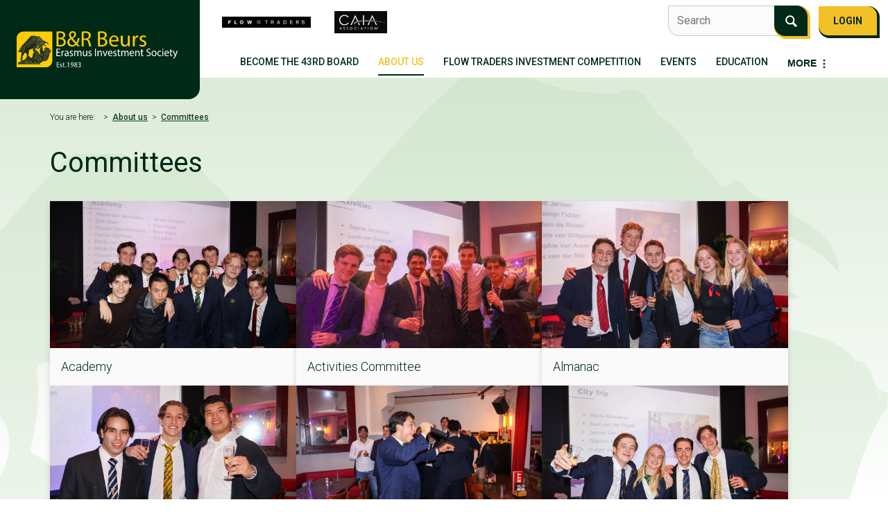

--- FILE ---
content_type: text/html; charset=UTF-8
request_url: https://bnrbeurs.nl/about-us/committees
body_size: 5938
content:
<!DOCTYPE html>
<html lang="en"><head><meta http-equiv="Content-Type" content="text/html; charset=UTF-8"><meta name="mobile-web-app-capable" content="yes"><meta name="apple-mobile-web-app-capable" content="yes"><meta name="apple-mobile-web-app-title" content="Committees - B&amp;R Beurs"><meta name="HandheldFriendly" content="true"><meta property="og:type" content="website"><meta property="og:title" content="Committees - B&amp;R Beurs"><meta property="og:site_name" content="B&amp;R Beurs"><meta name="description" content=""><script type="module" src="/apps/site/build/site-jkIX9OTL.js"></script><script type="module" src="/apps/event/build/ticket-sales-DHLYFIWN.js"></script><base href="https://bnrbeurs.nl/"><title>Committees - B&amp;R Beurs</title><meta name="apple-mobile-web-app-title" content=""><meta name="viewport" content="width=device-width, initial-scale=1 user-scalable=0 minimal-ui"><meta name="mobile-web-app-capable" content="yes"><meta name="HandheldFriendly" content="true"><meta name="apple-mobile-web-app-capable" content="yes"><meta name="apple-mobile-web-app-status-bar-style" content="black"><meta name="apple-mobile-web-app-title" content=""><meta property="og:title" content="Committees - B&amp;R Beurs"><meta property="og:type" content="website"><meta property="og:url" content="https://bnrbeurs.nl/"><meta property="og:image" content="build/img/logo--transp.png"><meta property="og:site_name" content="about-us/committees"><link rel="apple-touch-icon" sizes="180x180" href="build/favicon/apple-touch-icon.png" nonce="R9R8HJP/u1lULLNnoK+TkQcp"><link rel="icon" type="image/png" sizes="32x32" href="build/favicon/favicon-32x32.png" nonce="R9R8HJP/u1lULLNnoK+TkQcp"><link rel="icon" type="image/png" sizes="16x16" href="build/favicon/favicon-16x16.png" nonce="R9R8HJP/u1lULLNnoK+TkQcp"><link rel="manifest" href="build/favicon/site.webmanifest" nonce="R9R8HJP/u1lULLNnoK+TkQcp"><meta name="msapplication-TileColor" content="#333F27"><meta name="theme-color" content="#333F27"><link href="https://fonts.googleapis.com/css2?family=Roboto:ital,wght@0,300;0,400;0,500;0,700;1,300;1,400;1,500;1,700&amp;display=swap" rel="stylesheet" nonce="R9R8HJP/u1lULLNnoK+TkQcp"><link rel="stylesheet" href="/build/css/fe1c0f477a-screen.css" type="text/css" media="screen" nonce="R9R8HJP/u1lULLNnoK+TkQcp"><script type="text/javascript" src="/build/js/fe1c0f477a-scripts.js" nonce="R9R8HJP/u1lULLNnoK+TkQcp"></script></head><body id="/" class="o-body l-base sub full  "><header role="banner" class="c-header js-header has-logo"><div class="c-header__owner"><a class="c-logo c-logo--mobile" href="https://bnrbeurs.nl/"><img class="c-logo__img" src="build/img/logo.svg" alt="B&amp;R Beurs logo"></a></div><div class="c-header-top js-nav-append"><div class="c-header__toplogos"><a href="https://www.flowtraders.com/" class="c-top-logos__item"><img class="c-top-logos__img" src="f/files/showimage/original/afbeeldingen/flow-traders-logo-1.jpg.png" alt="Flow Traders"></a><a href="https://caia.org/" class="c-top-logos__item"><img class="c-top-logos__img" src="f/files/showimage/original/afbeeldingen/caia1.png" alt="CAIA"></a></div><div class="c-header__search"><form class="c-search-form" action="search" method="get"><legend class="c-search-form__title">Zoeken</legend><input class="c-search-form__input" type="search" name="q" id="search_q" placeholder="Search"><input class="c-search-form__button c-btn" type="submit" value="search"></form></div><div class="c-header__other-actions"><div class="c-header__other-actions__item"><button class="js-login-toggle c-btn c-header__other-actions__btn">Login</button></div></div></div></header><div class="l-sub bg-sub l-full bg-sub "><div class="c-breadcrumb"><div class="c-breadcrumb__header">You are here:
                </div><ul class="c-breadcrumb__list"><li class="c-breadcrumb__item"><a class="c-breadcrumb__link" href=""></a></li><li class="c-breadcrumb__item"><a href="about-us">About us</a></li><li class="c-breadcrumb__item is-last"><a href="about-us/committees">Committees</a></li></ul></div><main class="o-content-wrapper l-area-1"><h1 class="c-page-title">Committees</h1><ul class="o-tiles"><li class="o-tiles__item o-tiles__item--standard"><article class="o-card"><div class="o-card__body"><h2 class="o-card__title">Academy</h2></div><div class="o-card__image-wrap"><img alt="Academy" class="o-card__image" src="/_/organization-application/entry-image/db5160739178fac5b8182e0dffc48a5f5c29fa6dc0cab7ed01efe495e08d9044/3947/resize/600x450/1f0bdd/image"></div><a class="o-card__link" href="about-us/committees/3947"></a></article></li><li class="o-tiles__item o-tiles__item--standard"><article class="o-card"><div class="o-card__body"><h2 class="o-card__title">Activities Committee</h2></div><div class="o-card__image-wrap"><img alt="Activities Committee" class="o-card__image" src="/_/organization-application/entry-image/0fdcad0dbbea104abbb51a0a93e9784411c7cd91fc957ca6968bc84cb8bcab19/3948/resize/600x450/e715be/image"></div><a class="o-card__link" href="about-us/committees/3948"></a></article></li><li class="o-tiles__item o-tiles__item--standard"><article class="o-card"><div class="o-card__body"><h2 class="o-card__title">Almanac</h2></div><div class="o-card__image-wrap"><img alt="Almanac" class="o-card__image" src="/_/organization-application/entry-image/1460193c416f30d76a29396b0a8739375592da2780892950b773ca6f2f1fabe7/3949/resize/600x450/3b8a3a/image"></div><a class="o-card__link" href="about-us/committees/3949"></a></article></li><li class="o-tiles__item o-tiles__item--standard"><article class="o-card"><div class="o-card__body"><h2 class="o-card__title">Alumni</h2></div><div class="o-card__image-wrap"><img alt="Alumni" class="o-card__image" src="/_/organization-application/entry-image/0151a46b28aadc2731509381cb73fa60d3ca11c74fc697ec5ac378f2261e01ef/3950/resize/600x450/45f529/image"></div><a class="o-card__link" href="about-us/committees/3950"></a></article></li><li class="o-tiles__item o-tiles__item--standard"><article class="o-card"><div class="o-card__body"><h2 class="o-card__title">Career</h2></div><div class="o-card__image-wrap"><img alt="Career" class="o-card__image" src="/_/organization-application/entry-image/151a07739b2d33242392fecd20e8a7e7f09f9f27358a98b3553b87506eed1560/3951/resize/600x450/21a4af/image"></div><a class="o-card__link" href="about-us/committees/3951"></a></article></li><li class="o-tiles__item o-tiles__item--standard"><article class="o-card"><div class="o-card__body"><h2 class="o-card__title">City Trip</h2></div><div class="o-card__image-wrap"><img alt="City Trip" class="o-card__image" src="/_/organization-application/entry-image/4b9398ebcb0a5f6bf8ad78bcb807f1bf67968f12dac95f770bfc6387b673e75e/3952/resize/600x450/c4b958/image"></div><a class="o-card__link" href="about-us/committees/3952"></a></article></li><li class="o-tiles__item o-tiles__item--standard"><article class="o-card"><div class="o-card__body"><h2 class="o-card__title">Editorial</h2></div><div class="o-card__image-wrap"><img alt="Editorial" class="o-card__image" src="/_/organization-application/entry-image/3c4341f878137d0eb8fd0a893dab6e019feb57d1838634322c15d27f7901cf7d/3954/resize/600x450/af5128/image"></div><a class="o-card__link" href="about-us/committees/3954"></a></article></li><li class="o-tiles__item o-tiles__item--standard"><article class="o-card"><div class="o-card__body"><h2 class="o-card__title">Gala</h2></div><div class="o-card__image-wrap"><img alt="Gala" class="o-card__image" src="/_/organization-application/entry-image/60413c93c403a65c7bd1c78ce1c05053c9304cb7e786e665cb494066e85a6e54/8140/resize/600x450/88a192/image"></div><a class="o-card__link" href="about-us/committees/8140"></a></article></li><li class="o-tiles__item o-tiles__item--standard"><article class="o-card"><div class="o-card__body"><h2 class="o-card__title">Introduction Period Committee</h2></div><div class="o-card__image-wrap"><img alt="Introduction Period Committee" class="o-card__image" src="/_/organization-application/entry-image/9e4ffdcb14d570b93eea42cf4b513e147e7f7abb04fdcd0fdc18a13a811010b4/3946/resize/600x450/46e451/image"></div><a class="o-card__link" href="about-us/committees/3946"></a></article></li><li class="o-tiles__item o-tiles__item--standard"><article class="o-card"><div class="o-card__body"><h2 class="o-card__title">Investment Week &amp; Symposium</h2></div><div class="o-card__image-wrap"><img alt="Investment Week &amp; Symposium" class="o-card__image" src="/_/organization-application/entry-image/b0ec64daca146039e5b4973fa5267be62325561b26d6aea044a4b194d2080d34/3957/resize/600x450/329f47/image"></div><a class="o-card__link" href="about-us/committees/3957"></a></article></li><li class="o-tiles__item o-tiles__item--standard"><article class="o-card"><div class="o-card__body"><h2 class="o-card__title">Marketing Committee</h2></div><div class="o-card__image-wrap"><img alt="Marketing Committee" class="o-card__image" src="/_/organization-application/entry-image/15504d9e000d14b6ca84164a6ad55259bba18172ba8b6b62d6b76c16f4b126d4/3953/resize/600x450/ad9377/image"></div><a class="o-card__link" href="about-us/committees/3953"></a></article></li><li class="o-tiles__item o-tiles__item--standard"><article class="o-card"><div class="o-card__body"><h2 class="o-card__title">Professional Events Committee</h2></div><div class="o-card__image-wrap"><img alt="Professional Events Committee" class="o-card__image" src="/_/organization-application/entry-image/a125a110e36ea537cd243f546bb88c60039f7057769e40cf935b34ad36df66a1/6505/resize/600x450/cd8f90/image"></div><a class="o-card__link" href="about-us/committees/6505"></a></article></li><li class="o-tiles__item o-tiles__item--standard"><article class="o-card"><div class="o-card__body"><h2 class="o-card__title">Project Management Committee</h2></div><div class="o-card__image-wrap"><img alt="Project Management Committee" class="o-card__image" src="/_/organization-application/entry-image/e14f6f1db3916021fc8d234e9ecc3fd7dc53b1686e7e53d254d01c11e3d49af2/3958/resize/600x450/01de56/image"></div><a class="o-card__link" href="about-us/committees/3958"></a></article></li><li class="o-tiles__item o-tiles__item--standard"><article class="o-card"><div class="o-card__body"><h2 class="o-card__title">Ski Trip Committee</h2></div><div class="o-card__image-wrap"><img alt="Ski Trip Committee" class="o-card__image" src="/_/organization-application/entry-image/63d763ab10508adb6c8148d820e9bb108c9d33cf0ece0ec3248ad2e94e52a200/5289/resize/600x450/79d8f5/image"></div><a class="o-card__link" href="about-us/committees/5289"></a></article></li><li class="o-tiles__item o-tiles__item--standard"><article class="o-card"><div class="o-card__body"><h2 class="o-card__title">Women In Business Days</h2></div><div class="o-card__image-wrap"><img alt="Women In Business Days" class="o-card__image" src="/_/organization-application/entry-image/a734fca5e2d48ad66c1fc1f57f1e1ab02c71dd849b10cde4e1e2c770e1b832ad/6504/resize/600x450/9e9138/image"></div><a class="o-card__link" href="about-us/committees/6504"></a></article></li></ul></main><article class="c-banners o-module"><h1 class="c-module-heading u-text-left">partner</h1><div class="c-banner-carousel js-banner-carousel"><a href="https://www.pwc.nl/?gad_source=1&amp;gclid=CjwKCAiArKW-BhAzEiwAZhWsINmu1pZLcxprIlr_ahajX6aY2c7t7DhRsnSH7adKNTzVXDnpIsahDhoCepsQAvD_BwE"><img src="f/banners/showbanner/45/2f04f5ab" alt="PWC"></a><a href="https://caia.org/"><img src="f/banners/showbanner/15/fde47c6f" alt="CAIA"></a><a href="https://www.flowtraders.com/"><img src="f/banners/showbanner/43/01dde62f" alt="Flow Traders"></a><a href="https://nibc.nl/particulieren?gad_source=1&amp;gclid=CjwKCAiArKW-BhAzEiwAZhWsIA7S0477W0T5CzI5ZHmuOdH0WwRtVMfZKyaelmfTcbQUFrefTMniThoC_6UQAvD_BwE"><img src="f/banners/showbanner/13/5d0a9bc4" alt="NIBC"></a><a href="https://www.nassautailors.com/"><img src="f/banners/showbanner/44/bdc47f3a" alt="Nassau Tailors &amp; Mesure"></a></div><a class="o-module__link c-module-link" href="contact/become-a-partner">Become a partner?</a></article></div><div class="c-footer-wrapper"><footer class="c-footer" role="contentinfo"><div class="c-footer__logo"><img class="c-footer__logo__img" src="build/img/favicon.png" alt="Logo B&amp;R Beurs"></div><div class="c-footer__contact"><p>Office:</p>

<p>B&amp;R Beurs <br>
Room P-1.074<br>
Burgemeester Oudlaan 50<br>
3062PA Rotterdam</p>

<p>MAIL ADDRESS:</p>

<p>B&amp;R Beurs<br>
Postbus 1738<br>
3000DR Rotterdam</p>

<p><a class="button" href="https://bnrbeurs.nl/contact">contact us</a></p></div><div class="c-footer__content"><p>B&amp;R Beurs.<br>
Erasmus Investment Society</p>

<p>Invest. Connect. Exceed.</p>

<p>B&amp;R Beurs is the student investment society at the Erasmus University Rotterdam. Our mission is to help our members learn everything about investing.</p></div><div class="c-footer__btn"><p>For students</p>

<p>B&amp;R Beurs is the student investment society at the Erasmus University Rotterdam. Our mission is to help our members learn everything about investing. We shape this purpose by different means such as Academies, Career events and Social drinks.</p>

<p><a class="button" href="https://bnrbeurs.nl/about-us/become-a-member">membership</a></p>

<p>For companies</p>

<p>The members of B&amp;R Beurs are studying various subjects ranging from business administration to economics and econometrics. The goal of B&amp;R Beurs is to educate its members about investing and to add extra value to the courses given at the Erasmus University Rotterdam. </p>

<p><a class="button" href="https://bnrbeurs.nl/companies/become-a-partner">sponsorship</a></p></div><div class="c-footer__social"><div class="c-social-links"><a href="https://www.facebook.com/brbeurs/" class="c-social-links__item"></a><a href="https://www.linkedin.com/in/bnrbeurs/" class="c-social-links__item"></a><a href="https://www.youtube.com/BnRBeurs" class="c-social-links__item"></a><a href="https://www.instagram.com/bnrbeurs/?hl=nl" class="c-social-links__item"></a></div></div></footer><footer class="c-disclaimer"><div class="copyright">© 2026<span class="owner"> B&amp;R Beurs</span></div><div class="verenigingenweb"><a href="https://www.verenigingenweb.nl"><img src="https://static.genkgo.com/branding/vweb/logo.png" title="Verenigingenweb" alt="Verenigingenweb"></a></div></footer></div><div class="c-login-modal-wrap js-login-modal hide"><form class="c-login-modal" action="f/login/dologin" method="post"><label class="c-login-modal__label" for="login_uid">Username</label><input class="c-login-modal__field" type="text" name="uid" id="login_uid" placeholder="Username"><label class="c-login-modal__label" for="login_password">Password</label><input class="c-login-modal__field" type="password" name="password" id="login_password" placeholder="Password"><a class="c-login-modal__link" href="forgot-password">Forgot password</a><br><input class="c-login-modal__checkbox" type="checkbox" id="login_remember" name="remember"><label class="c-login-modal__label" for="login_remember" id="label_remember">Stay logged in</label><input class="c-login-modal__btn" type="submit" value="Proceed"><div class="c-login-modal__register"><span>Not a member yet?</span><a href="become-a-member/become-a-member" class="c-login-modal__register__btn">Register now!</a></div></form><button class="c-login-modal__close c-close-btn js-login-toggle">close</button></div><div class="c-nav-wrapper"><div class="c-nav-toggle"><a href="/about-us/committees#" class="c-nav-toggle__link"><span class="c-nav-toggle__icon"></span></a></div><nav class="c-nav" role="navigation" data-more="More"><ul class="c-nav__lvl c-nav__lvl--1"><li class="c-nav__item is-first"><a class="c-nav__link" href=""></a></li><li class="c-nav__item has-children"><a class="c-nav__link" href="become-the-43rd-board">Become the 43rd Board</a><ul class="c-nav__lvl c-nav__lvl--2"><li class="c-nav__item is-first"><a class="c-nav__link" href="become-the-43rd-board/president">President</a></li><li class="c-nav__item"><a class="c-nav__link" href="become-the-43rd-board/secretary">Secretary</a></li><li class="c-nav__item"><a class="c-nav__link" href="become-the-43rd-board/treasurer">Treasurer</a></li><li class="c-nav__item"><a class="c-nav__link" href="become-the-43rd-board/commissioner-of-activities-marketing">Commissioner of Activities &amp; Marketing</a></li><li class="c-nav__item"><a class="c-nav__link" href="become-the-43rd-board/commissioner-of-external-affairs">Commissioner of External Affairs</a></li><li class="c-nav__item is-last"><a class="c-nav__link" href="become-the-43rd-board/commissioner-of-education-career">Commissioner of Education &amp; Career</a></li></ul></li><li class="c-nav__item is-active has-children"><a class="c-nav__link" href="about-us">About us</a><ul class="c-nav__lvl c-nav__lvl--2"><li class="c-nav__item is-first"><a class="c-nav__link" href="about-us/general-information">General information</a></li><li class="c-nav__item"><a class="c-nav__link" href="about-us/history">History</a></li><li class="c-nav__item has-children"><a class="c-nav__link" href="about-us/board">Board</a><ul class="c-nav__lvl c-nav__lvl--3"><li class="c-nav__item is-first is-last"><a class="c-nav__link" href="about-us/board/past-boards">Past Boards</a></li></ul></li><li class="c-nav__item has-children"><a class="c-nav__link" href="about-us/bodies">Bodies</a><ul class="c-nav__lvl c-nav__lvl--3"><li class="c-nav__item is-first"><a class="c-nav__link" href="about-us/bodies/supervisory-board">Supervisory Board</a></li><li class="c-nav__item"><a class="c-nav__link" href="about-us/bodies/audit-committee">Audit Committee</a></li><li class="c-nav__item is-last"><a class="c-nav__link" href="about-us/bodies/previous-supervisory-boards-audit-committees">Previous Supervisory Boards &amp; Audit Committees</a></li></ul></li><li class="c-nav__item is-active is-current"><a class="c-nav__link" href="about-us/committees">Committees</a></li><li class="c-nav__item has-children"><a class="c-nav__link" href="about-us/documents">Documents</a><ul class="c-nav__lvl c-nav__lvl--3"><li class="c-nav__item is-first"><a class="c-nav__link" href="about-us/documents/statutes">Statutes</a></li><li class="c-nav__item"><a class="c-nav__link" href="about-us/documents/gamhgam">GAM/HGAM</a></li><li class="c-nav__item is-last"><a class="c-nav__link" href="about-us/documents/privacy-statement">Privacy Statement</a></li></ul></li><li class="c-nav__item is-last"><a class="c-nav__link" href="about-us/information-for-chairs-and-treasurers">Information for Chairs and Treasurers</a></li></ul></li><li class="c-nav__item has-children"><a class="c-nav__link" href="investment-competition">Flow Traders Investment Competition</a><ul class="c-nav__lvl c-nav__lvl--2"><li class="c-nav__item is-first"><a class="c-nav__link" href="investment-competition/flow-traders-investment-competition">Flow Traders Investment Competition</a></li><li class="c-nav__item"><a class="c-nav__link" href="investment-competition/competition-rules">Competition Rules</a></li><li class="c-nav__item"><a class="c-nav__link" href="investment-competition/investment-groups">Investment Groups</a></li><li class="c-nav__item has-children"><a class="c-nav__link" href="investment-competition/stock-pitch-competition">Stock-Pitch Competition</a><ul class="c-nav__lvl c-nav__lvl--3"><li class="c-nav__item is-first"><a class="c-nav__link" href="investment-competition/stock-pitch-competition/how-to-craft-a-stock-pitch">How to Craft a Stock Pitch</a></li><li class="c-nav__item is-last"><a class="c-nav__link" href="investment-competition/stock-pitch-competition/previous-stock-pitches">Previous Stock Pitches</a></li></ul></li><li class="c-nav__item is-last"><a class="c-nav__link" href="investment-competition/competition-ranking">Competition Ranking</a></li></ul></li><li class="c-nav__item has-children"><a class="c-nav__link" href="events">Events</a><ul class="c-nav__lvl c-nav__lvl--2"><li class="c-nav__item is-first"><a class="c-nav__link" href="events/upcoming-events">Upcoming Events</a></li><li class="c-nav__item"><a class="c-nav__link" href="events/photo">Photo Album</a></li><li class="c-nav__item"><a class="c-nav__link" href="events/calendar">Calendar</a></li><li class="c-nav__item is-last"><a class="c-nav__link" href="events/tct-days">TCT Days</a></li></ul></li><li class="c-nav__item has-children"><a class="c-nav__link" href="education">Education</a><ul class="c-nav__lvl c-nav__lvl--2"><li class="c-nav__item is-first"><a class="c-nav__link" href="education/academies">Academies</a></li><li class="c-nav__item"><a class="c-nav__link" href="education/investment-guide">Investment Guide</a></li><li class="c-nav__item"><a class="c-nav__link" href="education/investor-exam">Investor Exam</a></li><li class="c-nav__item has-children"><a class="c-nav__link" href="education/caia-programs">CAIA Programs</a><ul class="c-nav__lvl c-nav__lvl--3"><li class="c-nav__item is-first"><a class="c-nav__link" href="education/caia-programs/the-caia-charter">The CAIA Charter</a></li><li class="c-nav__item is-last"><a class="c-nav__link" href="education/caia-programs/fundamentals-of-alternative-investment">Fundamentals of Alternative Investment</a></li></ul></li><li class="c-nav__item has-children"><a class="c-nav__link" href="education/reading-materials">Reading Materials</a><ul class="c-nav__lvl c-nav__lvl--3"><li class="c-nav__item is-first"><a class="c-nav__link" href="education/reading-materials/readings-websites">Books &amp; Websites</a></li><li class="c-nav__item"><a class="c-nav__link" href="education/reading-materials/magazines">Magazines</a></li><li class="c-nav__item is-last"><a class="c-nav__link" href="education/reading-materials/br-beurs-articles">Articles</a></li></ul></li><li class="c-nav__item"><a class="c-nav__link" href="education/bnr-classroom">B&amp;R Beurs Google Classroom</a></li><li class="c-nav__item is-last"><a class="c-nav__link" href="education/ectc-commodity-trading-masterclasses">ECTC Commodity Trading Masterclasses</a></li></ul></li><li class="c-nav__item has-children"><a class="c-nav__link" href="career">Career</a><ul class="c-nav__lvl c-nav__lvl--2"><li class="c-nav__item is-first has-children"><a class="c-nav__link" href="career/br-beurs-career-events">Career Cycles</a><ul class="c-nav__lvl c-nav__lvl--3"><li class="c-nav__item is-first"><a class="c-nav__link" href="career/br-beurs-career-events/br-beurs-careerdays">B&amp;R Beurs Career Days</a></li><li class="c-nav__item"><a class="c-nav__link" href="career/br-beurs-career-events/trading-commodity-trading-days">Trading &amp; Commodity Trading Days</a></li><li class="c-nav__item"><a class="c-nav__link" href="career/br-beurs-career-events/women-in-business-days">Women In Business Days</a></li><li class="c-nav__item"><a class="c-nav__link" href="career/br-beurs-career-events/dealmaking-days">Dealmaking Days</a></li><li class="c-nav__item"><a class="c-nav__link" href="career/br-beurs-career-events/investment-week-symposium">Investment Week &amp; Symposium</a></li><li class="c-nav__item is-last"><a class="c-nav__link" href="career/br-beurs-career-events/br-beurs-career-events-policy">Career Events Policy</a></li></ul></li><li class="c-nav__item"><a class="c-nav__link" href="career/career-search">Vacancies</a></li><li class="c-nav__item"><a class="c-nav__link" href="career/our-partners">Our Partners</a></li><li class="c-nav__item is-last"><a class="c-nav__link" href="career/career-resources">Career Resources</a></li></ul></li><li class="c-nav__item has-children"><a class="c-nav__link" href="alumni">Alumni</a><ul class="c-nav__lvl c-nav__lvl--2"><li class="c-nav__item is-first"><a class="c-nav__link" href="alumni/events">Events</a></li><li class="c-nav__item is-last"><a class="c-nav__link" href="alumni/unsubscribe-or-stay-in-touch">Unsubscribe or Stay in touch</a></li></ul></li><li class="c-nav__item has-children"><a class="c-nav__link" href="contact">Contact</a><ul class="c-nav__lvl c-nav__lvl--2"><li class="c-nav__item is-first has-children"><a class="c-nav__link" href="contact/contact-for-students-members">Contact for students/members</a><ul class="c-nav__lvl c-nav__lvl--3"><li class="c-nav__item is-first is-last"><a class="c-nav__link" href="contact/contact-for-students-members/idea-box">Idea Box</a></li></ul></li><li class="c-nav__item has-children"><a class="c-nav__link" href="contact/partnership-possibilities">Partnership Possibilities</a><ul class="c-nav__lvl c-nav__lvl--3"><li class="c-nav__item is-first"><a class="c-nav__link" href="contact/partnership-possibilities/recruitment">Recruitment</a></li><li class="c-nav__item"><a class="c-nav__link" href="contact/partnership-possibilities/events">Events</a></li><li class="c-nav__item"><a class="c-nav__link" href="contact/partnership-possibilities/exposure">Exposure</a></li><li class="c-nav__item"><a class="c-nav__link" href="contact/partnership-possibilities/investment-week">Investment week</a></li><li class="c-nav__item is-last"><a class="c-nav__link" href="contact/partnership-possibilities/social-media">Social Media</a></li></ul></li><li class="c-nav__item is-last"><a class="c-nav__link" href="contact/become-a-partner">Become a partner</a></li></ul></li><li class="c-nav__item"><a class="c-nav__link" href="frequently-asked-questions">FAQ</a></li><li class="c-nav__item is-last has-children"><a class="c-nav__link" href="become-a-member">Become a member</a><ul class="c-nav__lvl c-nav__lvl--2"><li class="c-nav__item is-first"><a class="c-nav__link" href="become-a-member/why-bnr">Why B&amp;R Beurs?</a></li><li class="c-nav__item"><a class="c-nav__link" href="become-a-member/become-a-member">Become a member</a></li><li class="c-nav__item"><a class="c-nav__link" href="become-a-member/introduction-magazine">Introduction magazine</a></li><li class="c-nav__item is-last"><a class="c-nav__link" href="become-a-member/preference">Give Your Group Preference</a></li></ul></li><li class="c-nav__item is-mobile-only"><a class="c-nav__link js-login-toggle" href="login">login</a></li></ul></nav></div></body></html>


--- FILE ---
content_type: text/css
request_url: https://bnrbeurs.nl/build/css/fe1c0f477a-screen.css
body_size: 49637
content:
/*!
 * jQuery UI CSS Framework 1.13.3
 * https://jqueryui.com
 *
 * Copyright OpenJS Foundation and other contributors
 * Released under the MIT license.
 * https://jquery.org/license
 *
 * https://api.jqueryui.com/category/theming/
 */.ui-helper-hidden{display:none}.ui-helper-hidden-accessible{border:0;clip:rect(0 0 0 0);height:1px;margin:-1px;overflow:hidden;padding:0;position:absolute;width:1px}.ui-helper-reset{margin:0;padding:0;border:0;outline:0;line-height:1.3;text-decoration:none;font-size:100%;list-style:none}.ui-helper-clearfix:after,.ui-helper-clearfix:before{content:"";display:table;border-collapse:collapse}.ui-helper-clearfix:after{clear:both}.ui-helper-zfix{width:100%;height:100%;top:0;left:0;position:absolute;opacity:0;-ms-filter:"alpha(opacity=0)"}.ui-front{z-index:100}.ui-state-disabled{cursor:default!important;pointer-events:none}.ui-icon{display:inline-block;vertical-align:middle;margin-top:-.25em;position:relative;text-indent:-99999px;overflow:hidden;background-repeat:no-repeat}.ui-widget-icon-block{left:50%;margin-left:-8px;display:block}.ui-widget-overlay{position:fixed;top:0;left:0;width:100%;height:100%}/*!
 * jQuery UI CSS Framework 1.13.3
 * https://jqueryui.com
 *
 * Copyright OpenJS Foundation and other contributors
 * Released under the MIT license.
 * https://jquery.org/license
 *
 * https://api.jqueryui.com/category/theming/
 *
 * To view and modify this theme, visit https://jqueryui.com/themeroller/
 */.ui-widget{font-family:Arial,Helvetica,sans-serif}.ui-widget,.ui-widget .ui-widget{font-size:1em}.ui-widget button,.ui-widget input,.ui-widget select,.ui-widget textarea{font-family:Arial,Helvetica,sans-serif;font-size:1em}.ui-widget.ui-widget-content{border:1px solid #c5c5c5}.ui-widget-content{border:1px solid #ddd;background:#fff;color:#333}.ui-widget-content a{color:#333}.ui-widget-header{border:1px solid #ddd;background:#e9e9e9;color:#333;font-weight:700}.ui-widget-header a{color:#333}.ui-button,.ui-state-default,.ui-widget-content .ui-state-default,.ui-widget-header .ui-state-default,html .ui-button.ui-state-disabled:active,html .ui-button.ui-state-disabled:hover{border:1px solid #c5c5c5;background:#f6f6f6;font-weight:400;color:#454545}.ui-button,.ui-state-default a,.ui-state-default a:link,.ui-state-default a:visited,a.ui-button,a:link.ui-button,a:visited.ui-button{color:#454545;text-decoration:none}.ui-button:focus,.ui-button:hover,.ui-state-focus,.ui-state-hover,.ui-widget-content .ui-state-focus,.ui-widget-content .ui-state-hover,.ui-widget-header .ui-state-focus,.ui-widget-header .ui-state-hover{border:1px solid #ccc;background:#ededed;font-weight:400;color:#2b2b2b}.ui-state-focus a,.ui-state-focus a:hover,.ui-state-focus a:link,.ui-state-focus a:visited,.ui-state-hover a,.ui-state-hover a:hover,.ui-state-hover a:link,.ui-state-hover a:visited,a.ui-button:focus,a.ui-button:hover{color:#2b2b2b;text-decoration:none}.ui-visual-focus{-webkit-box-shadow:0 0 3px 1px #5e9ed6;box-shadow:0 0 3px 1px #5e9ed6}.ui-button.ui-state-active:hover,.ui-button:active,.ui-state-active,.ui-widget-content .ui-state-active,.ui-widget-header .ui-state-active,a.ui-button:active{border:1px solid #003eff;background:#007fff;font-weight:400;color:#fff}.ui-icon-background,.ui-state-active .ui-icon-background{border:#003eff;background-color:#fff}.ui-state-active a,.ui-state-active a:link,.ui-state-active a:visited{color:#fff;text-decoration:none}.ui-state-highlight,.ui-widget-content .ui-state-highlight,.ui-widget-header .ui-state-highlight{border:1px solid #dad55e;background:#fffa90;color:#777620}.ui-state-checked{border:1px solid #dad55e;background:#fffa90}.ui-state-highlight a,.ui-widget-content .ui-state-highlight a,.ui-widget-header .ui-state-highlight a{color:#777620}.ui-state-error,.ui-widget-content .ui-state-error,.ui-widget-header .ui-state-error{border:1px solid #f1a899;background:#fddfdf;color:#5f3f3f}.ui-state-error-text,.ui-state-error a,.ui-widget-content .ui-state-error-text,.ui-widget-content .ui-state-error a,.ui-widget-header .ui-state-error-text,.ui-widget-header .ui-state-error a{color:#5f3f3f}.ui-priority-primary,.ui-widget-content .ui-priority-primary,.ui-widget-header .ui-priority-primary{font-weight:700}.ui-priority-secondary,.ui-widget-content .ui-priority-secondary,.ui-widget-header .ui-priority-secondary{opacity:.7;-ms-filter:"alpha(opacity=70)";font-weight:400}.ui-state-disabled,.ui-widget-content .ui-state-disabled,.ui-widget-header .ui-state-disabled{opacity:.35;-ms-filter:"alpha(opacity=35)";background-image:none}.ui-state-disabled .ui-icon{-ms-filter:"alpha(opacity=35)"}.ui-icon{width:16px;height:16px}.ui-icon,.ui-widget-content .ui-icon,.ui-widget-header .ui-icon{background-image:url(../img/ui-icons_444444_256x240.png)}.ui-button:focus .ui-icon,.ui-button:hover .ui-icon,.ui-state-focus .ui-icon,.ui-state-hover .ui-icon{background-image:url(../img/ui-icons_555555_256x240.png)}.ui-button:active .ui-icon,.ui-state-active .ui-icon{background-image:url(../img/ui-icons_ffffff_256x240.png)}.ui-button .ui-state-highlight.ui-icon,.ui-state-highlight .ui-icon{background-image:url(../img/ui-icons_777620_256x240.png)}.ui-state-error-text .ui-icon,.ui-state-error .ui-icon{background-image:url(../img/ui-icons_cc0000_256x240.png)}.ui-button .ui-icon{background-image:url(../img/ui-icons_777777_256x240.png)}.ui-icon-blank.ui-icon-blank.ui-icon-blank{background-image:none}.ui-icon-caret-1-n{background-position:0 0}.ui-icon-caret-1-ne{background-position:-16px 0}.ui-icon-caret-1-e{background-position:-32px 0}.ui-icon-caret-1-se{background-position:-48px 0}.ui-icon-caret-1-s{background-position:-65px 0}.ui-icon-caret-1-sw{background-position:-80px 0}.ui-icon-caret-1-w{background-position:-96px 0}.ui-icon-caret-1-nw{background-position:-112px 0}.ui-icon-caret-2-n-s{background-position:-128px 0}.ui-icon-caret-2-e-w{background-position:-144px 0}.ui-icon-triangle-1-n{background-position:0 -16px}.ui-icon-triangle-1-ne{background-position:-16px -16px}.ui-icon-triangle-1-e{background-position:-32px -16px}.ui-icon-triangle-1-se{background-position:-48px -16px}.ui-icon-triangle-1-s{background-position:-65px -16px}.ui-icon-triangle-1-sw{background-position:-80px -16px}.ui-icon-triangle-1-w{background-position:-96px -16px}.ui-icon-triangle-1-nw{background-position:-112px -16px}.ui-icon-triangle-2-n-s{background-position:-128px -16px}.ui-icon-triangle-2-e-w{background-position:-144px -16px}.ui-icon-arrow-1-n{background-position:0 -32px}.ui-icon-arrow-1-ne{background-position:-16px -32px}.ui-icon-arrow-1-e{background-position:-32px -32px}.ui-icon-arrow-1-se{background-position:-48px -32px}.ui-icon-arrow-1-s{background-position:-65px -32px}.ui-icon-arrow-1-sw{background-position:-80px -32px}.ui-icon-arrow-1-w{background-position:-96px -32px}.ui-icon-arrow-1-nw{background-position:-112px -32px}.ui-icon-arrow-2-n-s{background-position:-128px -32px}.ui-icon-arrow-2-ne-sw{background-position:-144px -32px}.ui-icon-arrow-2-e-w{background-position:-160px -32px}.ui-icon-arrow-2-se-nw{background-position:-176px -32px}.ui-icon-arrowstop-1-n{background-position:-192px -32px}.ui-icon-arrowstop-1-e{background-position:-208px -32px}.ui-icon-arrowstop-1-s{background-position:-224px -32px}.ui-icon-arrowstop-1-w{background-position:-240px -32px}.ui-icon-arrowthick-1-n{background-position:1px -48px}.ui-icon-arrowthick-1-ne{background-position:-16px -48px}.ui-icon-arrowthick-1-e{background-position:-32px -48px}.ui-icon-arrowthick-1-se{background-position:-48px -48px}.ui-icon-arrowthick-1-s{background-position:-64px -48px}.ui-icon-arrowthick-1-sw{background-position:-80px -48px}.ui-icon-arrowthick-1-w{background-position:-96px -48px}.ui-icon-arrowthick-1-nw{background-position:-112px -48px}.ui-icon-arrowthick-2-n-s{background-position:-128px -48px}.ui-icon-arrowthick-2-ne-sw{background-position:-144px -48px}.ui-icon-arrowthick-2-e-w{background-position:-160px -48px}.ui-icon-arrowthick-2-se-nw{background-position:-176px -48px}.ui-icon-arrowthickstop-1-n{background-position:-192px -48px}.ui-icon-arrowthickstop-1-e{background-position:-208px -48px}.ui-icon-arrowthickstop-1-s{background-position:-224px -48px}.ui-icon-arrowthickstop-1-w{background-position:-240px -48px}.ui-icon-arrowreturnthick-1-w{background-position:0 -64px}.ui-icon-arrowreturnthick-1-n{background-position:-16px -64px}.ui-icon-arrowreturnthick-1-e{background-position:-32px -64px}.ui-icon-arrowreturnthick-1-s{background-position:-48px -64px}.ui-icon-arrowreturn-1-w{background-position:-64px -64px}.ui-icon-arrowreturn-1-n{background-position:-80px -64px}.ui-icon-arrowreturn-1-e{background-position:-96px -64px}.ui-icon-arrowreturn-1-s{background-position:-112px -64px}.ui-icon-arrowrefresh-1-w{background-position:-128px -64px}.ui-icon-arrowrefresh-1-n{background-position:-144px -64px}.ui-icon-arrowrefresh-1-e{background-position:-160px -64px}.ui-icon-arrowrefresh-1-s{background-position:-176px -64px}.ui-icon-arrow-4{background-position:0 -80px}.ui-icon-arrow-4-diag{background-position:-16px -80px}.ui-icon-extlink{background-position:-32px -80px}.ui-icon-newwin{background-position:-48px -80px}.ui-icon-refresh{background-position:-64px -80px}.ui-icon-shuffle{background-position:-80px -80px}.ui-icon-transfer-e-w{background-position:-96px -80px}.ui-icon-transferthick-e-w{background-position:-112px -80px}.ui-icon-folder-collapsed{background-position:0 -96px}.ui-icon-folder-open{background-position:-16px -96px}.ui-icon-document{background-position:-32px -96px}.ui-icon-document-b{background-position:-48px -96px}.ui-icon-note{background-position:-64px -96px}.ui-icon-mail-closed{background-position:-80px -96px}.ui-icon-mail-open{background-position:-96px -96px}.ui-icon-suitcase{background-position:-112px -96px}.ui-icon-comment{background-position:-128px -96px}.ui-icon-person{background-position:-144px -96px}.ui-icon-print{background-position:-160px -96px}.ui-icon-trash{background-position:-176px -96px}.ui-icon-locked{background-position:-192px -96px}.ui-icon-unlocked{background-position:-208px -96px}.ui-icon-bookmark{background-position:-224px -96px}.ui-icon-tag{background-position:-240px -96px}.ui-icon-home{background-position:0 -112px}.ui-icon-flag{background-position:-16px -112px}.ui-icon-calendar{background-position:-32px -112px}.ui-icon-cart{background-position:-48px -112px}.ui-icon-pencil{background-position:-64px -112px}.ui-icon-clock{background-position:-80px -112px}.ui-icon-disk{background-position:-96px -112px}.ui-icon-calculator{background-position:-112px -112px}.ui-icon-zoomin{background-position:-128px -112px}.ui-icon-zoomout{background-position:-144px -112px}.ui-icon-search{background-position:-160px -112px}.ui-icon-wrench{background-position:-176px -112px}.ui-icon-gear{background-position:-192px -112px}.ui-icon-heart{background-position:-208px -112px}.ui-icon-star{background-position:-224px -112px}.ui-icon-link{background-position:-240px -112px}.ui-icon-cancel{background-position:0 -128px}.ui-icon-plus{background-position:-16px -128px}.ui-icon-plusthick{background-position:-32px -128px}.ui-icon-minus{background-position:-48px -128px}.ui-icon-minusthick{background-position:-64px -128px}.ui-icon-close{background-position:-80px -128px}.ui-icon-closethick{background-position:-96px -128px}.ui-icon-key{background-position:-112px -128px}.ui-icon-lightbulb{background-position:-128px -128px}.ui-icon-scissors{background-position:-144px -128px}.ui-icon-clipboard{background-position:-160px -128px}.ui-icon-copy{background-position:-176px -128px}.ui-icon-contact{background-position:-192px -128px}.ui-icon-image{background-position:-208px -128px}.ui-icon-video{background-position:-224px -128px}.ui-icon-script{background-position:-240px -128px}.ui-icon-alert{background-position:0 -144px}.ui-icon-info{background-position:-16px -144px}.ui-icon-notice{background-position:-32px -144px}.ui-icon-help{background-position:-48px -144px}.ui-icon-check{background-position:-64px -144px}.ui-icon-bullet{background-position:-80px -144px}.ui-icon-radio-on{background-position:-96px -144px}.ui-icon-radio-off{background-position:-112px -144px}.ui-icon-pin-w{background-position:-128px -144px}.ui-icon-pin-s{background-position:-144px -144px}.ui-icon-play{background-position:0 -160px}.ui-icon-pause{background-position:-16px -160px}.ui-icon-seek-next{background-position:-32px -160px}.ui-icon-seek-prev{background-position:-48px -160px}.ui-icon-seek-end{background-position:-64px -160px}.ui-icon-seek-first,.ui-icon-seek-start{background-position:-80px -160px}.ui-icon-stop{background-position:-96px -160px}.ui-icon-eject{background-position:-112px -160px}.ui-icon-volume-off{background-position:-128px -160px}.ui-icon-volume-on{background-position:-144px -160px}.ui-icon-power{background-position:0 -176px}.ui-icon-signal-diag{background-position:-16px -176px}.ui-icon-signal{background-position:-32px -176px}.ui-icon-battery-0{background-position:-48px -176px}.ui-icon-battery-1{background-position:-64px -176px}.ui-icon-battery-2{background-position:-80px -176px}.ui-icon-battery-3{background-position:-96px -176px}.ui-icon-circle-plus{background-position:0 -192px}.ui-icon-circle-minus{background-position:-16px -192px}.ui-icon-circle-close{background-position:-32px -192px}.ui-icon-circle-triangle-e{background-position:-48px -192px}.ui-icon-circle-triangle-s{background-position:-64px -192px}.ui-icon-circle-triangle-w{background-position:-80px -192px}.ui-icon-circle-triangle-n{background-position:-96px -192px}.ui-icon-circle-arrow-e{background-position:-112px -192px}.ui-icon-circle-arrow-s{background-position:-128px -192px}.ui-icon-circle-arrow-w{background-position:-144px -192px}.ui-icon-circle-arrow-n{background-position:-160px -192px}.ui-icon-circle-zoomin{background-position:-176px -192px}.ui-icon-circle-zoomout{background-position:-192px -192px}.ui-icon-circle-check{background-position:-208px -192px}.ui-icon-circlesmall-plus{background-position:0 -208px}.ui-icon-circlesmall-minus{background-position:-16px -208px}.ui-icon-circlesmall-close{background-position:-32px -208px}.ui-icon-squaresmall-plus{background-position:-48px -208px}.ui-icon-squaresmall-minus{background-position:-64px -208px}.ui-icon-squaresmall-close{background-position:-80px -208px}.ui-icon-grip-dotted-vertical{background-position:0 -224px}.ui-icon-grip-dotted-horizontal{background-position:-16px -224px}.ui-icon-grip-solid-vertical{background-position:-32px -224px}.ui-icon-grip-solid-horizontal{background-position:-48px -224px}.ui-icon-gripsmall-diagonal-se{background-position:-64px -224px}.ui-icon-grip-diagonal-se{background-position:-80px -224px}.ui-corner-all,.ui-corner-left,.ui-corner-tl,.ui-corner-top{border-top-left-radius:3px}.ui-corner-all,.ui-corner-right,.ui-corner-top,.ui-corner-tr{border-top-right-radius:3px}.ui-corner-all,.ui-corner-bl,.ui-corner-bottom,.ui-corner-left{border-bottom-left-radius:3px}.ui-corner-all,.ui-corner-bottom,.ui-corner-br,.ui-corner-right{border-bottom-right-radius:3px}.ui-widget-overlay{background:#aaa;opacity:.3;-ms-filter:"alpha(opacity=30)"}.ui-widget-shadow{-webkit-box-shadow:0 0 5px #666;box-shadow:0 0 5px #666}/*!
 * jQuery UI Datepicker 1.13.3
 * https://jqueryui.com
 *
 * Copyright OpenJS Foundation and other contributors
 * Released under the MIT license.
 * https://jquery.org/license
 *
 * https://api.jqueryui.com/datepicker/#theming
 */.ui-datepicker{width:17em;padding:.2em .2em 0;display:none}.ui-datepicker .ui-datepicker-header{position:relative;padding:.2em 0}.ui-datepicker .ui-datepicker-next,.ui-datepicker .ui-datepicker-prev{position:absolute;top:2px;width:1.8em;height:1.8em}.ui-datepicker .ui-datepicker-next-hover,.ui-datepicker .ui-datepicker-prev-hover{top:1px}.ui-datepicker .ui-datepicker-prev{left:2px}.ui-datepicker .ui-datepicker-next{right:2px}.ui-datepicker .ui-datepicker-prev-hover{left:1px}.ui-datepicker .ui-datepicker-next-hover{right:1px}.ui-datepicker .ui-datepicker-next span,.ui-datepicker .ui-datepicker-prev span{display:block;position:absolute;left:50%;margin-left:-8px;top:50%;margin-top:-8px}.ui-datepicker .ui-datepicker-title{margin:0 2.3em;line-height:1.8em;text-align:center}.ui-datepicker .ui-datepicker-title select{font-size:1em;margin:1px 0}.ui-datepicker select.ui-datepicker-month,.ui-datepicker select.ui-datepicker-year{width:45%}.ui-datepicker table{width:100%;font-size:.9em;border-collapse:collapse;margin:0 0 .4em}.ui-datepicker th{padding:.7em .3em;text-align:center;font-weight:700;border:0}.ui-datepicker td{border:0;padding:1px}.ui-datepicker td a,.ui-datepicker td span{display:block;padding:.2em;text-align:right;text-decoration:none}.ui-datepicker .ui-datepicker-buttonpane{background-image:none;margin:.7em 0 0;padding:0 .2em;border-left:0;border-right:0;border-bottom:0}.ui-datepicker .ui-datepicker-buttonpane button{float:right;margin:.5em .2em .4em;cursor:pointer;padding:.2em .6em .3em;width:auto;overflow:visible}.ui-datepicker .ui-datepicker-buttonpane button.ui-datepicker-current{float:left}.ui-datepicker.ui-datepicker-multi{width:auto}.ui-datepicker-multi .ui-datepicker-group{float:left}.ui-datepicker-multi .ui-datepicker-group table{width:95%;margin:0 auto .4em}.ui-datepicker-multi-2 .ui-datepicker-group{width:50%}.ui-datepicker-multi-3 .ui-datepicker-group{width:33.3%}.ui-datepicker-multi-4 .ui-datepicker-group{width:25%}.ui-datepicker-multi .ui-datepicker-group-last .ui-datepicker-header,.ui-datepicker-multi .ui-datepicker-group-middle .ui-datepicker-header{border-left-width:0}.ui-datepicker-multi .ui-datepicker-buttonpane{clear:left}.ui-datepicker-row-break{clear:both;width:100%;font-size:0}.ui-datepicker-rtl{direction:rtl}.ui-datepicker-rtl .ui-datepicker-prev{right:2px;left:auto}.ui-datepicker-rtl .ui-datepicker-next{left:2px;right:auto}.ui-datepicker-rtl .ui-datepicker-prev:hover{right:1px;left:auto}.ui-datepicker-rtl .ui-datepicker-next:hover{left:1px;right:auto}.ui-datepicker-rtl .ui-datepicker-buttonpane{clear:right}.ui-datepicker-rtl .ui-datepicker-buttonpane button{float:left}.ui-datepicker-rtl .ui-datepicker-buttonpane button.ui-datepicker-current,.ui-datepicker-rtl .ui-datepicker-group{float:right}.ui-datepicker-rtl .ui-datepicker-group-last .ui-datepicker-header,.ui-datepicker-rtl .ui-datepicker-group-middle .ui-datepicker-header{border-right-width:0;border-left-width:1px}.ui-datepicker .ui-icon{display:block;text-indent:-99999px;overflow:hidden;background-repeat:no-repeat;left:.5em;top:.3em}/*! normalize.css v5.0.0 | MIT License | github.com/necolas/normalize.css */html{font-family:sans-serif;line-height:1.15;-ms-text-size-adjust:100%;-webkit-text-size-adjust:100%}body{margin:0}article,aside,footer,header,nav,section{display:block}h1{font-size:2em;margin:.67em 0}figcaption,figure,main{display:block}figure{margin:1em 40px}hr{-webkit-box-sizing:content-box;box-sizing:content-box;height:0;overflow:visible}pre{font-family:monospace,monospace;font-size:1em}a{background-color:transparent;-webkit-text-decoration-skip:objects}a:active,a:hover{outline-width:0}abbr[title]{border-bottom:none;text-decoration:underline;-webkit-text-decoration:underline dotted;text-decoration:underline dotted}b,strong{font-weight:inherit;font-weight:bolder}code,kbd,samp{font-family:monospace,monospace;font-size:1em}dfn{font-style:italic}mark{background-color:#ff0;color:#000}small{font-size:80%}sub,sup{font-size:75%;line-height:0;position:relative;vertical-align:baseline}sub{bottom:-.25em}sup{top:-.5em}audio,video{display:inline-block}audio:not([controls]){display:none;height:0}img{border-style:none}svg:not(:root){overflow:hidden}button,input,optgroup,select,textarea{font-family:sans-serif;font-size:100%;line-height:1.15;margin:0}button,input{overflow:visible}button,select{text-transform:none}[type=reset],[type=submit],button,html [type=button]{-webkit-appearance:button}[type=button]::-moz-focus-inner,[type=reset]::-moz-focus-inner,[type=submit]::-moz-focus-inner,button::-moz-focus-inner{border-style:none;padding:0}[type=button]:-moz-focusring,[type=reset]:-moz-focusring,[type=submit]:-moz-focusring,button:-moz-focusring{outline:1px dotted ButtonText}fieldset{border:1px solid silver;margin:0 2px;padding:.35em .625em .75em}legend{-webkit-box-sizing:border-box;box-sizing:border-box;color:inherit;display:table;max-width:100%;padding:0;white-space:normal}progress{display:inline-block;vertical-align:baseline}textarea{overflow:auto}[type=checkbox],[type=radio]{-webkit-box-sizing:border-box;box-sizing:border-box;padding:0}[type=number]::-webkit-inner-spin-button,[type=number]::-webkit-outer-spin-button{height:auto}[type=search]{-webkit-appearance:textfield;outline-offset:-2px}[type=search]::-webkit-search-cancel-button,[type=search]::-webkit-search-decoration{-webkit-appearance:none}::-webkit-file-upload-button{-webkit-appearance:button;font:inherit}details,menu{display:block}summary{display:list-item}canvas{display:inline-block}[hidden],template{display:none}/*!
 * FullCalendar v3.10.5
 * Docs & License: https://fullcalendar.io/
 * (c) 2019 Adam Shaw
 */.fc{direction:ltr;text-align:left}.fc-rtl{text-align:right}body .fc{font-size:1em}.fc-highlight{background:#bce8f1;opacity:.3}.fc-bgevent{background:#8fdf82;opacity:.3}.fc-nonbusiness{background:#d7d7d7}.fc button{-webkit-box-sizing:border-box;box-sizing:border-box;margin:0;height:2.1em;padding:0 .6em;font-size:1em;white-space:nowrap;cursor:pointer}.fc button::-moz-focus-inner{margin:0;padding:0}.fc-state-default{border:1px solid}.fc-state-default.fc-corner-left{border-top-left-radius:4px;border-bottom-left-radius:4px}.fc-state-default.fc-corner-right{border-top-right-radius:4px;border-bottom-right-radius:4px}.fc button .fc-icon{position:relative;top:-.05em;margin:0 .2em;vertical-align:middle}.fc-state-default{background-color:#f5f5f5;background-image:-webkit-gradient(linear,left top, left bottom,from(#fff),to(#e6e6e6));background-image:linear-gradient(180deg,#fff,#e6e6e6);background-repeat:repeat-x;border-color:#e6e6e6 #e6e6e6 #bfbfbf;border-color:rgba(0,0,0,.1) rgba(0,0,0,.1) rgba(0,0,0,.25);color:#333;text-shadow:0 1px 1px hsla(0,0%,100%,.75);-webkit-box-shadow:inset 0 1px 0 hsla(0,0%,100%,.2),0 1px 2px rgba(0,0,0,.05);box-shadow:inset 0 1px 0 hsla(0,0%,100%,.2),0 1px 2px rgba(0,0,0,.05)}.fc-state-active,.fc-state-disabled,.fc-state-down,.fc-state-hover{color:#333;background-color:#e6e6e6}.fc-state-hover{color:#333;text-decoration:none;background-position:0 -15px;-webkit-transition:background-position .1s linear;transition:background-position .1s linear}.fc-state-active,.fc-state-down{background-color:#ccc;background-image:none;-webkit-box-shadow:inset 0 2px 4px rgba(0,0,0,.15),0 1px 2px rgba(0,0,0,.05);box-shadow:inset 0 2px 4px rgba(0,0,0,.15),0 1px 2px rgba(0,0,0,.05)}.fc-state-disabled{cursor:default;background-image:none;opacity:.65;-webkit-box-shadow:none;box-shadow:none}.fc-button-group{display:inline-block}.fc .fc-button-group>*{float:left;margin:0 0 0 -1px}.fc .fc-button-group>:first-child{margin-left:0}.fc-popover{position:absolute;-webkit-box-shadow:0 2px 6px rgba(0,0,0,.15);box-shadow:0 2px 6px rgba(0,0,0,.15)}.fc-popover .fc-header{padding:2px 4px}.fc-popover .fc-header .fc-title{margin:0 2px}.fc-popover .fc-header .fc-close{cursor:pointer}.fc-ltr .fc-popover .fc-header .fc-title,.fc-rtl .fc-popover .fc-header .fc-close{float:left}.fc-ltr .fc-popover .fc-header .fc-close,.fc-rtl .fc-popover .fc-header .fc-title{float:right}.fc-divider{border-style:solid;border-width:1px}hr.fc-divider{height:0;margin:0;padding:0 0 2px;border-width:1px 0}.fc-clear{clear:both}.fc-bg,.fc-bgevent-skeleton,.fc-helper-skeleton,.fc-highlight-skeleton{position:absolute;top:0;left:0;right:0}.fc-bg{bottom:0}.fc-bg table{height:100%}.fc table{width:100%;-webkit-box-sizing:border-box;box-sizing:border-box;table-layout:fixed;border-collapse:collapse;border-spacing:0;font-size:1em}.fc th{text-align:center}.fc td,.fc th{border-style:solid;border-width:1px;padding:0;vertical-align:top}.fc td.fc-today{border-style:double}a[data-goto]{cursor:pointer}a[data-goto]:hover{text-decoration:underline}.fc .fc-row{border-style:solid;border-width:0}.fc-row table{border-left:0 hidden transparent;border-right:0 hidden transparent;border-bottom:0 hidden transparent}.fc-row:first-child table{border-top:0 hidden transparent}.fc-row{position:relative}.fc-row .fc-bg{z-index:1}.fc-row .fc-bgevent-skeleton,.fc-row .fc-highlight-skeleton{bottom:0}.fc-row .fc-bgevent-skeleton table,.fc-row .fc-highlight-skeleton table{height:100%}.fc-row .fc-bgevent-skeleton td,.fc-row .fc-highlight-skeleton td{border-color:transparent}.fc-row .fc-bgevent-skeleton{z-index:2}.fc-row .fc-highlight-skeleton{z-index:3}.fc-row .fc-content-skeleton{position:relative;z-index:4;padding-bottom:2px}.fc-row .fc-helper-skeleton{z-index:5}.fc .fc-row .fc-content-skeleton table,.fc .fc-row .fc-content-skeleton td,.fc .fc-row .fc-helper-skeleton td{background:none;border-color:transparent}.fc-row .fc-content-skeleton td,.fc-row .fc-helper-skeleton td{border-bottom:0}.fc-row .fc-content-skeleton tbody td,.fc-row .fc-helper-skeleton tbody td{border-top:0}.fc-scroller{-webkit-overflow-scrolling:touch}.fc-scroller>.fc-day-grid,.fc-scroller>.fc-time-grid{position:relative;width:100%}.fc-event{position:relative;display:block;font-size:.85em;line-height:1.3;border-radius:3px;border:1px solid #3a87ad}.fc-event,.fc-event-dot{background-color:#3a87ad}.fc-event,.fc-event:hover{color:#fff;text-decoration:none}.fc-event.fc-draggable,.fc-event[href]{cursor:pointer}.fc-not-allowed,.fc-not-allowed .fc-event{cursor:not-allowed}.fc-event .fc-bg{z-index:1;background:#fff;opacity:.25}.fc-event .fc-content{position:relative;z-index:2}.fc-event .fc-resizer{position:absolute;z-index:4;display:none}.fc-event.fc-allow-mouse-resize .fc-resizer,.fc-event.fc-selected .fc-resizer{display:block}.fc-event.fc-selected .fc-resizer:before{content:"";position:absolute;z-index:9999;top:50%;left:50%;width:40px;height:40px;margin-left:-20px;margin-top:-20px}.fc-event.fc-selected{z-index:9999!important;-webkit-box-shadow:0 2px 5px rgba(0,0,0,.2);box-shadow:0 2px 5px rgba(0,0,0,.2)}.fc-event.fc-selected.fc-dragging{-webkit-box-shadow:0 2px 7px rgba(0,0,0,.3);box-shadow:0 2px 7px rgba(0,0,0,.3)}.fc-h-event.fc-selected:before{content:"";position:absolute;z-index:3;top:-10px;bottom:-10px;left:0;right:0}.fc-ltr .fc-h-event.fc-not-start,.fc-rtl .fc-h-event.fc-not-end{margin-left:0;border-left-width:0;padding-left:1px;border-top-left-radius:0;border-bottom-left-radius:0}.fc-ltr .fc-h-event.fc-not-end,.fc-rtl .fc-h-event.fc-not-start{margin-right:0;border-right-width:0;padding-right:1px;border-top-right-radius:0;border-bottom-right-radius:0}.fc-ltr .fc-h-event .fc-start-resizer,.fc-rtl .fc-h-event .fc-end-resizer{cursor:w-resize;left:-1px}.fc-ltr .fc-h-event .fc-end-resizer,.fc-rtl .fc-h-event .fc-start-resizer{cursor:e-resize;right:-1px}.fc-h-event.fc-allow-mouse-resize .fc-resizer{width:7px;top:-1px;bottom:-1px}.fc-h-event.fc-selected .fc-resizer{border-radius:4px;width:6px;height:6px;border:1px solid;border-color:inherit;background:#fff;top:50%;margin-top:-4px}.fc-ltr .fc-h-event.fc-selected .fc-start-resizer,.fc-rtl .fc-h-event.fc-selected .fc-end-resizer{margin-left:-4px}.fc-ltr .fc-h-event.fc-selected .fc-end-resizer,.fc-rtl .fc-h-event.fc-selected .fc-start-resizer{margin-right:-4px}.fc-day-grid-event{margin:1px 2px 0;padding:0 1px}tr:first-child>td>.fc-day-grid-event{margin-top:2px}.fc-day-grid-event.fc-selected:after{content:"";position:absolute;z-index:1;top:-1px;right:-1px;bottom:-1px;left:-1px;background:#000;opacity:.25}.fc-day-grid-event .fc-content{white-space:nowrap;overflow:hidden}.fc-day-grid-event .fc-time{font-weight:700}.fc-ltr .fc-day-grid-event.fc-allow-mouse-resize .fc-start-resizer,.fc-rtl .fc-day-grid-event.fc-allow-mouse-resize .fc-end-resizer{margin-left:-2px}.fc-ltr .fc-day-grid-event.fc-allow-mouse-resize .fc-end-resizer,.fc-rtl .fc-day-grid-event.fc-allow-mouse-resize .fc-start-resizer{margin-right:-2px}a.fc-more{margin:1px 3px;font-size:.85em;cursor:pointer;text-decoration:none}a.fc-more:hover{text-decoration:underline}.fc-limited{display:none}.fc-day-grid .fc-row{z-index:1}.fc-more-popover{z-index:2;width:220px}.fc-more-popover .fc-event-container{padding:10px}.fc-now-indicator{position:absolute;border:0 solid red}.fc-unselectable{-webkit-user-select:none;-moz-user-select:none;-ms-user-select:none;user-select:none;-webkit-touch-callout:none;-webkit-tap-highlight-color:rgba(0,0,0,0)}.fc-unthemed .fc-content,.fc-unthemed .fc-divider,.fc-unthemed .fc-list-heading td,.fc-unthemed .fc-list-view,.fc-unthemed .fc-popover,.fc-unthemed .fc-row,.fc-unthemed tbody,.fc-unthemed td,.fc-unthemed th,.fc-unthemed thead{border-color:#ddd}.fc-unthemed .fc-popover{background-color:#fff}.fc-unthemed .fc-divider,.fc-unthemed .fc-list-heading td,.fc-unthemed .fc-popover .fc-header{background:#eee}.fc-unthemed .fc-popover .fc-header .fc-close{color:#666}.fc-unthemed td.fc-today{background:#fcf8e3}.fc-unthemed .fc-disabled-day{background:#d7d7d7;opacity:.3}.fc-icon{display:inline-block;height:1em;line-height:1em;font-size:1em;text-align:center;overflow:hidden;font-family:Courier New,Courier,monospace;-webkit-touch-callout:none;-webkit-user-select:none;-moz-user-select:none;-ms-user-select:none;user-select:none}.fc-icon:after{position:relative}.fc-icon-left-single-arrow:after{content:"\2039";font-weight:700;font-size:200%;top:-7%}.fc-icon-right-single-arrow:after{content:"\203A";font-weight:700;font-size:200%;top:-7%}.fc-icon-left-double-arrow:after{content:"\AB";font-size:160%;top:-7%}.fc-icon-right-double-arrow:after{content:"\BB";font-size:160%;top:-7%}.fc-icon-left-triangle:after{content:"\25C4";font-size:125%;top:3%}.fc-icon-right-triangle:after{content:"\25BA";font-size:125%;top:3%}.fc-icon-down-triangle:after{content:"\25BC";font-size:125%;top:2%}.fc-icon-x:after{content:"\D7";font-size:200%;top:6%}.fc-unthemed .fc-popover{border-width:1px;border-style:solid}.fc-unthemed .fc-popover .fc-header .fc-close{font-size:.9em;margin-top:2px}.fc-unthemed .fc-list-item:hover td{background-color:#f5f5f5}.ui-widget .fc-disabled-day{background-image:none}.fc-popover>.ui-widget-header+.ui-widget-content{border-top:0}.ui-widget .fc-event{color:#fff;text-decoration:none;font-weight:400}.ui-widget td.fc-axis{font-weight:400}.fc-time-grid .fc-slats .ui-widget-content{background:none}.fc.fc-bootstrap3 a{text-decoration:none}.fc.fc-bootstrap3 a[data-goto]:hover{text-decoration:underline}.fc-bootstrap3 hr.fc-divider{border-color:inherit}.fc-bootstrap3 .fc-today.alert{border-radius:0}.fc-bootstrap3 .fc-popover .panel-body{padding:0}.fc-bootstrap3 .fc-time-grid .fc-slats table{background:none}.fc.fc-bootstrap4 a{text-decoration:none}.fc.fc-bootstrap4 a[data-goto]:hover{text-decoration:underline}.fc-bootstrap4 hr.fc-divider{border-color:inherit}.fc-bootstrap4 .fc-today.alert{border-radius:0}.fc-bootstrap4 a.fc-event:not([href]):not([tabindex]){color:#fff}.fc-bootstrap4 .fc-popover.card{position:absolute}.fc-bootstrap4 .fc-popover .card-body{padding:0}.fc-bootstrap4 .fc-time-grid .fc-slats table{background:none}.fc-toolbar{text-align:center}.fc-toolbar.fc-header-toolbar{margin-bottom:1em}.fc-toolbar.fc-footer-toolbar{margin-top:1em}.fc-toolbar .fc-left{float:left}.fc-toolbar .fc-right{float:right}.fc-toolbar .fc-center{display:inline-block}.fc .fc-toolbar>*>*{float:left;margin-left:.75em}.fc .fc-toolbar>*>:first-child{margin-left:0}.fc-toolbar h2{margin:0}.fc-toolbar button{position:relative}.fc-toolbar .fc-state-hover,.fc-toolbar .ui-state-hover{z-index:2}.fc-toolbar .fc-state-down{z-index:3}.fc-toolbar .fc-state-active,.fc-toolbar .ui-state-active{z-index:4}.fc-toolbar button:focus{z-index:5}.fc-view-container *,.fc-view-container :after,.fc-view-container :before{-webkit-box-sizing:content-box;box-sizing:content-box}.fc-view,.fc-view>table{position:relative;z-index:1}.fc-basicDay-view .fc-content-skeleton,.fc-basicWeek-view .fc-content-skeleton{padding-bottom:1em}.fc-basic-view .fc-body .fc-row{min-height:4em}.fc-row.fc-rigid{overflow:hidden}.fc-row.fc-rigid .fc-content-skeleton{position:absolute;top:0;left:0;right:0}.fc-day-top.fc-other-month{opacity:.3}.fc-basic-view .fc-day-number,.fc-basic-view .fc-week-number{padding:2px}.fc-basic-view th.fc-day-number,.fc-basic-view th.fc-week-number{padding:0 2px}.fc-ltr .fc-basic-view .fc-day-top .fc-day-number{float:right}.fc-rtl .fc-basic-view .fc-day-top .fc-day-number{float:left}.fc-ltr .fc-basic-view .fc-day-top .fc-week-number{float:left;border-radius:0 0 3px 0}.fc-rtl .fc-basic-view .fc-day-top .fc-week-number{float:right;border-radius:0 0 0 3px}.fc-basic-view .fc-day-top .fc-week-number{min-width:1.5em;text-align:center;background-color:#f2f2f2;color:grey}.fc-basic-view td.fc-week-number{text-align:center}.fc-basic-view td.fc-week-number>*{display:inline-block;min-width:1.25em}.fc-agenda-view .fc-day-grid{position:relative;z-index:2}.fc-agenda-view .fc-day-grid .fc-row{min-height:3em}.fc-agenda-view .fc-day-grid .fc-row .fc-content-skeleton{padding-bottom:1em}.fc .fc-axis{vertical-align:middle;padding:0 4px;white-space:nowrap}.fc-ltr .fc-axis{text-align:right}.fc-rtl .fc-axis{text-align:left}.fc-time-grid,.fc-time-grid-container{position:relative;z-index:1}.fc-time-grid{min-height:100%}.fc-time-grid table{border:0 hidden transparent}.fc-time-grid>.fc-bg{z-index:1}.fc-time-grid .fc-slats,.fc-time-grid>hr{position:relative;z-index:2}.fc-time-grid .fc-content-col{position:relative}.fc-time-grid .fc-content-skeleton{position:absolute;z-index:3;top:0;left:0;right:0}.fc-time-grid .fc-business-container{position:relative;z-index:1}.fc-time-grid .fc-bgevent-container{position:relative;z-index:2}.fc-time-grid .fc-highlight-container{z-index:3}.fc-time-grid .fc-event-container{position:relative;z-index:4}.fc-time-grid .fc-now-indicator-line{z-index:5}.fc-time-grid .fc-helper-container{position:relative;z-index:6}.fc-time-grid .fc-slats td{height:1.5em;border-bottom:0}.fc-time-grid .fc-slats .fc-minor td{border-top-style:dotted}.fc-time-grid .fc-highlight-container{position:relative}.fc-time-grid .fc-highlight{position:absolute;left:0;right:0}.fc-ltr .fc-time-grid .fc-event-container{margin:0 2.5% 0 2px}.fc-rtl .fc-time-grid .fc-event-container{margin:0 2px 0 2.5%}.fc-time-grid .fc-bgevent,.fc-time-grid .fc-event{position:absolute;z-index:1}.fc-time-grid .fc-bgevent{left:0;right:0}.fc-v-event.fc-not-start{border-top-width:0;padding-top:1px;border-top-left-radius:0;border-top-right-radius:0}.fc-v-event.fc-not-end{border-bottom-width:0;padding-bottom:1px;border-bottom-left-radius:0;border-bottom-right-radius:0}.fc-time-grid-event{overflow:hidden}.fc-time-grid-event.fc-selected{overflow:visible}.fc-time-grid-event.fc-selected .fc-bg{display:none}.fc-time-grid-event .fc-content{overflow:hidden}.fc-time-grid-event .fc-time,.fc-time-grid-event .fc-title{padding:0 1px}.fc-time-grid-event .fc-time{font-size:.85em;white-space:nowrap}.fc-time-grid-event.fc-short .fc-content{white-space:nowrap}.fc-time-grid-event.fc-short .fc-time,.fc-time-grid-event.fc-short .fc-title{display:inline-block;vertical-align:top}.fc-time-grid-event.fc-short .fc-time span{display:none}.fc-time-grid-event.fc-short .fc-time:before{content:attr(data-start)}.fc-time-grid-event.fc-short .fc-time:after{content:"\A0-\A0"}.fc-time-grid-event.fc-short .fc-title{font-size:.85em;padding:0}.fc-time-grid-event.fc-allow-mouse-resize .fc-resizer{left:0;right:0;bottom:0;height:8px;overflow:hidden;line-height:8px;font-size:11px;font-family:monospace;text-align:center;cursor:s-resize}.fc-time-grid-event.fc-allow-mouse-resize .fc-resizer:after{content:"="}.fc-time-grid-event.fc-selected .fc-resizer{border-radius:5px;width:8px;height:8px;border:1px solid;border-color:inherit;background:#fff;left:50%;margin-left:-5px;bottom:-5px}.fc-time-grid .fc-now-indicator-line{border-top-width:1px;left:0;right:0}.fc-time-grid .fc-now-indicator-arrow{margin-top:-5px}.fc-ltr .fc-time-grid .fc-now-indicator-arrow{left:0;border-width:5px 0 5px 6px;border-top-color:transparent;border-bottom-color:transparent}.fc-rtl .fc-time-grid .fc-now-indicator-arrow{right:0;border-width:5px 6px 5px 0;border-top-color:transparent;border-bottom-color:transparent}.fc-event-dot{display:inline-block;width:10px;height:10px;border-radius:5px}.fc-rtl .fc-list-view{direction:rtl}.fc-list-view{border-width:1px;border-style:solid}.fc .fc-list-table{table-layout:auto}.fc-list-table td{border-width:1px 0 0;padding:8px 14px}.fc-list-table tr:first-child td{border-top-width:0}.fc-list-heading{border-bottom-width:1px}.fc-list-heading td{font-weight:700}.fc-ltr .fc-list-heading-main{float:left}.fc-ltr .fc-list-heading-alt,.fc-rtl .fc-list-heading-main{float:right}.fc-rtl .fc-list-heading-alt{float:left}.fc-list-item.fc-has-url{cursor:pointer}.fc-list-item-marker,.fc-list-item-time{white-space:nowrap;width:1px}.fc-ltr .fc-list-item-marker{padding-right:0}.fc-rtl .fc-list-item-marker{padding-left:0}.fc-list-item-title a{text-decoration:none;color:inherit}.fc-list-item-title a[href]:hover{text-decoration:underline}.fc-list-empty-wrap2{position:absolute;top:0;left:0;right:0;bottom:0}.fc-list-empty-wrap1{width:100%;height:100%;display:table}.fc-list-empty{display:table-cell;vertical-align:middle;text-align:center}.fc-unthemed .fc-list-empty{background-color:#eee}body.lb-disable-scrolling{overflow:hidden}.lightboxOverlay{position:absolute;top:0;left:0;z-index:9999;background-color:#000;filter:progid:DXImageTransform.Microsoft.Alpha(Opacity=80);opacity:.8;display:none}.lightbox{position:absolute;left:0;width:100%;z-index:10000;text-align:center;line-height:0;font-weight:400;outline:none}.lightbox .lb-image{display:block;height:auto;max-width:inherit;max-height:none;border-radius:3px;border:4px solid #fff}.lightbox a img{border:none}.lb-outerContainer{position:relative;*zoom:1;width:250px;height:250px;margin:0 auto;border-radius:4px;background-color:#fff}.lb-outerContainer:after{content:"";display:table;clear:both}.lb-loader{position:absolute;top:43%;left:0;height:25%;width:100%;text-align:center;line-height:0}.lb-cancel{display:block;width:32px;height:32px;margin:0 auto;background:url(../img/loading.gif) no-repeat}.lb-nav{position:absolute;top:0;left:0;height:100%;width:100%;z-index:10}.lb-container>.nav{left:0}.lb-nav a{outline:none;background-image:url("[data-uri]")}.lb-next,.lb-prev{height:100%;cursor:pointer;display:block}.lb-nav a.lb-prev{width:34%;left:0;float:left;background:url(../img/prev.png) left 48% no-repeat;filter:progid:DXImageTransform.Microsoft.Alpha(Opacity=0);opacity:0;-webkit-transition:opacity .6s;transition:opacity .6s}.lb-nav a.lb-prev:hover{filter:progid:DXImageTransform.Microsoft.Alpha(Opacity=100);opacity:1}.lb-nav a.lb-next{width:64%;right:0;float:right;background:url(../img/next.png) right 48% no-repeat;filter:progid:DXImageTransform.Microsoft.Alpha(Opacity=0);opacity:0;-webkit-transition:opacity .6s;transition:opacity .6s}.lb-nav a.lb-next:hover{filter:progid:DXImageTransform.Microsoft.Alpha(Opacity=100);opacity:1}.lb-dataContainer{margin:0 auto;padding-top:5px;*zoom:1;width:100%;border-bottom-left-radius:4px;border-bottom-right-radius:4px}.lb-dataContainer:after{content:"";display:table;clear:both}.lb-data{padding:0 4px;color:#ccc}.lb-data .lb-details{width:85%;float:left;text-align:left;line-height:1.1em}.lb-data .lb-caption{font-size:13px;font-weight:700;line-height:1em}.lb-data .lb-caption a{color:#4ae}.lb-data .lb-number{display:block;clear:left;padding-bottom:1em;font-size:12px;color:#999}.lb-data .lb-close{display:block;float:right;width:30px;height:30px;background:url(../img/close.png) 100% 0 no-repeat;text-align:right;outline:none;filter:progid:DXImageTransform.Microsoft.Alpha(Opacity=70);opacity:.7;-webkit-transition:opacity .2s;transition:opacity .2s}.lb-data .lb-close:hover{cursor:pointer;filter:progid:DXImageTransform.Microsoft.Alpha(Opacity=100);opacity:1}.slick-slider{-webkit-box-sizing:border-box;box-sizing:border-box;-webkit-touch-callout:none;-webkit-user-select:none;-moz-user-select:none;-ms-user-select:none;user-select:none;-ms-touch-action:pan-y;touch-action:pan-y;-webkit-tap-highlight-color:transparent}.slick-list,.slick-slider{position:relative;display:block}.slick-list{overflow:hidden;margin:0;padding:0}.slick-list:focus{outline:none}.slick-list.dragging{cursor:pointer;cursor:hand}.slick-slider .slick-list,.slick-slider .slick-track{-webkit-transform:translateZ(0);-ms-transform:translateZ(0);transform:translateZ(0)}.slick-track{position:relative;left:0;top:0;display:block;margin-left:auto;margin-right:auto}.slick-track:after,.slick-track:before{content:"";display:table}.slick-track:after{clear:both}.slick-loading .slick-track{visibility:hidden}.slick-slide{float:left;height:100%;min-height:1px;display:none}[dir=rtl] .slick-slide{float:right}.slick-slide img{display:block}.slick-slide.slick-loading img{display:none}.slick-slide.dragging img{pointer-events:none}.slick-initialized .slick-slide{display:block}.slick-loading .slick-slide{visibility:hidden}.slick-vertical .slick-slide{display:block;height:auto;border:1px solid transparent}.slick-arrow.slick-hidden{display:none}/*!
 * Cropper v3.0.0-alpha.1
 * https://github.com/fengyuanchen/cropper
 *
 * Copyright (c) 2017 Fengyuan Chen
 * Released under the MIT license
 *
 * Date: 2017-01-21T11:58:14.219Z
 */.cropper-container{font-size:0;line-height:0;position:relative;-webkit-user-select:none;-moz-user-select:none;-ms-user-select:none;user-select:none;direction:ltr;-ms-touch-action:none;touch-action:none}.cropper-container img{display:block;min-width:0!important;max-width:none!important;min-height:0!important;max-height:none!important;width:100%;height:100%;image-orientation:0deg}.cropper-canvas,.cropper-crop-box,.cropper-drag-box,.cropper-modal,.cropper-wrap-box{position:absolute;top:0;right:0;bottom:0;left:0}.cropper-wrap-box{overflow:hidden}.cropper-drag-box{opacity:0;background-color:#fff}.cropper-modal{opacity:.5;background-color:#000}.cropper-view-box{display:block;overflow:hidden;width:100%;height:100%;outline:1px solid #39f;outline-color:rgba(51,153,255,.75)}.cropper-dashed{position:absolute;display:block;opacity:.5;border:0 dashed #eee}.cropper-dashed.dashed-h{top:33.33333%;left:0;width:100%;height:33.33333%;border-top-width:1px;border-bottom-width:1px}.cropper-dashed.dashed-v{top:0;left:33.33333%;width:33.33333%;height:100%;border-right-width:1px;border-left-width:1px}.cropper-center{position:absolute;top:50%;left:50%;display:block;width:0;height:0;opacity:.75}.cropper-center:after,.cropper-center:before{position:absolute;display:block;content:" ";background-color:#eee}.cropper-center:before{top:0;left:-3px;width:7px;height:1px}.cropper-center:after{top:-3px;left:0;width:1px;height:7px}.cropper-face,.cropper-line,.cropper-point{position:absolute;display:block;width:100%;height:100%;opacity:.1}.cropper-face{top:0;left:0;background-color:#fff}.cropper-line{background-color:#39f}.cropper-line.line-e{top:0;right:-3px;width:5px;cursor:e-resize}.cropper-line.line-n{top:-3px;left:0;height:5px;cursor:n-resize}.cropper-line.line-w{top:0;left:-3px;width:5px;cursor:w-resize}.cropper-line.line-s{bottom:-3px;left:0;height:5px;cursor:s-resize}.cropper-point{width:5px;height:5px;opacity:.75;background-color:#39f}.cropper-point.point-e{top:50%;right:-3px;margin-top:-3px;cursor:e-resize}.cropper-point.point-n{top:-3px;left:50%;margin-left:-3px;cursor:n-resize}.cropper-point.point-w{top:50%;left:-3px;margin-top:-3px;cursor:w-resize}.cropper-point.point-s{bottom:-3px;left:50%;margin-left:-3px;cursor:s-resize}.cropper-point.point-ne{top:-3px;right:-3px;cursor:ne-resize}.cropper-point.point-nw{top:-3px;left:-3px;cursor:nw-resize}.cropper-point.point-sw{bottom:-3px;left:-3px;cursor:sw-resize}.cropper-point.point-se{right:-3px;bottom:-3px;width:20px;height:20px;cursor:se-resize;opacity:1}@media (min-width:768px){.cropper-point.point-se{width:15px;height:15px}}@media (min-width:992px){.cropper-point.point-se{width:10px;height:10px}}@media (min-width:1200px){.cropper-point.point-se{width:5px;height:5px;opacity:.75}}.cropper-point.point-se:before{position:absolute;right:-50%;bottom:-50%;display:block;width:200%;height:200%;content:" ";opacity:0;background-color:#39f}.cropper-invisible{opacity:0}.cropper-bg{background-image:url("[data-uri]")}.cropper-hide{position:absolute;display:block;width:0;height:0}.cropper-hidden{display:none!important}.cropper-move{cursor:move}.cropper-crop{cursor:crosshair}.cropper-disabled .cropper-drag-box,.cropper-disabled .cropper-face,.cropper-disabled .cropper-line,.cropper-disabled .cropper-point{cursor:not-allowed}:root *{-webkit-box-sizing:border-box;box-sizing:border-box}body{color:#000;font-weight:300;line-height:1.5}body,h1,h2,h3,h4,h5,h6{font-family:roboto,sans-serif;font-size:1em}h1,h2,h3,h4,h5,h6{color:#797979;font-weight:400;line-height:1.2;text-rendering:optimizeLegibility}blockquote,p{color:#797979;font-weight:400;margin:0 0 .5em}blockquote,em{font-style:italic}strong{font-weight:600}a{color:#002917;font-weight:500;text-decoration:underline;-webkit-transition:color .1s linear;transition:color .1s linear}a:active,a:focus,a:hover{color:#f4c027}a:active,a:focus{outline:none}hr{border:none;border-bottom:1px solid #ddd;margin:1em 0}img,picture{margin:0;max-width:100%}ol,ul{list-style-type:none;margin:0;padding:0}dl{margin-bottom:.5em}dt{font-weight:700;margin-top:.5em}dd{margin:0}@-webkit-keyframes tada{0%{-webkit-transform:scale(1);transform:scale(1)}10%,20%{-webkit-transform:scale(.9) rotate(-3deg);transform:scale(.9) rotate(-3deg)}30%,50%,70%,90%{-webkit-transform:scale(1.1) rotate(3deg);transform:scale(1.1) rotate(3deg)}40%,60%,80%{-webkit-transform:scale(1.1) rotate(-3deg);transform:scale(1.1) rotate(-3deg)}to{-webkit-transform:scale(1) rotate(0);transform:scale(1) rotate(0)}}@keyframes tada{0%{-webkit-transform:scale(1);transform:scale(1)}10%,20%{-webkit-transform:scale(.9) rotate(-3deg);transform:scale(.9) rotate(-3deg)}30%,50%,70%,90%{-webkit-transform:scale(1.1) rotate(3deg);transform:scale(1.1) rotate(3deg)}40%,60%,80%{-webkit-transform:scale(1.1) rotate(-3deg);transform:scale(1.1) rotate(-3deg)}to{-webkit-transform:scale(1) rotate(0);transform:scale(1) rotate(0)}}@-webkit-keyframes bounceIn{0%{opacity:0;-webkit-transform:scale(.3);transform:scale(.3)}50%{opacity:1;-webkit-transform:scale(1.05);transform:scale(1.05)}70%{-webkit-transform:scale(.9);transform:scale(.9)}to{-webkit-transform:scale(1);transform:scale(1)}}@keyframes bounceIn{0%{opacity:0;-webkit-transform:scale(.3);transform:scale(.3)}50%{opacity:1;-webkit-transform:scale(1.05);transform:scale(1.05)}70%{-webkit-transform:scale(.9);transform:scale(.9)}to{-webkit-transform:scale(1);transform:scale(1)}}@-webkit-keyframes fadeInDelayed{0%{opacity:0}50%{opacity:0}to{opacity:1}}@keyframes fadeInDelayed{0%{opacity:0}50%{opacity:0}to{opacity:1}}@-webkit-keyframes fadeInDown{0%{opacity:0;-webkit-transform:translateY(-20px);transform:translateY(-20px)}to{opacity:1;-webkit-transform:translateY(0);transform:translateY(0)}}@keyframes fadeInDown{0%{opacity:0;-webkit-transform:translateY(-20px);transform:translateY(-20px)}to{opacity:1;-webkit-transform:translateY(0);transform:translateY(0)}}@-webkit-keyframes fadeInLeft{0%{opacity:0;-webkit-transform:translateX(-20px);transform:translateX(-20px)}to{opacity:1;-webkit-transform:translateX(0);transform:translateX(0)}}@keyframes fadeInLeft{0%{opacity:0;-webkit-transform:translateX(-20px);transform:translateX(-20px)}to{opacity:1;-webkit-transform:translateX(0);transform:translateX(0)}}form{max-width:40em}fieldset{background-color:#fff;border:1px solid #ddd;margin:0;padding:1em}fieldset+fieldset{margin-top:2em}fieldset:last-of-type{margin-bottom:1.5em}legend{font-size:1.5em;font-weight:400;line-height:1.25em;margin:0}input,label,select{display:block;font-family:roboto,sans-serif}label{font-size:1.125em;font-weight:400}label.required:after{content:"*"}label.error{color:#e74c3c}label abbr{display:none}textarea{resize:vertical}input:not([type]),input[type=color],input[type=date],input[type=datetime-local],input[type=datetime],input[type=email],input[type=month],input[type=number],input[type=password],input[type=search],input[type=tel],input[type=text],input[type=time],input[type=url],input[type=week],select,select[multiple=multiple],textarea{background-color:#fbfbfb;border:1px solid #ccc;border-radius:0;-webkit-box-shadow:inset 0 1px 3px rgba(0,0,0,.06);box-shadow:inset 0 1px 3px rgba(0,0,0,.06);-webkit-box-sizing:border-box;box-sizing:border-box;font-family:roboto,sans-serif;margin-bottom:1em/2;padding:.75em;-webkit-transition:border-color;transition:border-color;width:100%}input:not([type]):hover,input[type=color]:hover,input[type=date]:hover,input[type=datetime-local]:hover,input[type=datetime]:hover,input[type=email]:hover,input[type=month]:hover,input[type=number]:hover,input[type=password]:hover,input[type=search]:hover,input[type=tel]:hover,input[type=text]:hover,input[type=time]:hover,input[type=url]:hover,input[type=week]:hover,select:hover,select[multiple=multiple]:hover,textarea:hover{border-color:#002917}input:not([type]):focus,input[type=color]:focus,input[type=date]:focus,input[type=datetime-local]:focus,input[type=datetime]:focus,input[type=email]:focus,input[type=month]:focus,input[type=number]:focus,input[type=password]:focus,input[type=search]:focus,input[type=tel]:focus,input[type=text]:focus,input[type=time]:focus,input[type=url]:focus,input[type=week]:focus,select:focus,select[multiple=multiple]:focus,textarea:focus{border-color:#002917;-webkit-box-shadow:inset 0 1px 3px rgba(0,0,0,.06),0 0 5px rgba(0,16,9,.7);box-shadow:inset 0 1px 3px rgba(0,0,0,.06),0 0 5px rgba(0,16,9,.7);outline:none}input:not([type]):disabled,input[type=color]:disabled,input[type=date]:disabled,input[type=datetime-local]:disabled,input[type=datetime]:disabled,input[type=email]:disabled,input[type=month]:disabled,input[type=number]:disabled,input[type=password]:disabled,input[type=search]:disabled,input[type=tel]:disabled,input[type=text]:disabled,input[type=time]:disabled,input[type=url]:disabled,input[type=week]:disabled,select:disabled,select[multiple=multiple]:disabled,textarea:disabled{background-color:#eee;cursor:not-allowed}input:not([type]):disabled:hover,input[type=color]:disabled:hover,input[type=date]:disabled:hover,input[type=datetime-local]:disabled:hover,input[type=datetime]:disabled:hover,input[type=email]:disabled:hover,input[type=month]:disabled:hover,input[type=number]:disabled:hover,input[type=password]:disabled:hover,input[type=search]:disabled:hover,input[type=tel]:disabled:hover,input[type=text]:disabled:hover,input[type=time]:disabled:hover,input[type=url]:disabled:hover,input[type=week]:disabled:hover,select:disabled:hover,select[multiple=multiple]:disabled:hover,textarea:disabled:hover{border-color:#ccc}input[type=search]{-webkit-appearance:none}input[type=checkbox],input[type=radio]{display:inline;margin-right:.5em/2}#profile>p.error,form>p.error{background-color:#f39c12}#profile>p.error,#profile>p.success,form>p.error,form>p.success{color:#fff;display:block;font-weight:600;max-width:40em;padding:1em;text-align:center}#profile>p.success,form>p.success{background-color:#2ecc71}form>p.notice,form>p.warning{display:block;font-weight:600;max-width:40em;padding:1em;text-align:center}.text .table{background-color:transparent;border:1px solid #ddd;border-collapse:collapse;margin:1em 0;max-width:100%!important;overflow-y:scroll;width:100%!important}.text .table.fixed{table-layout:fixed}.text .table td,.text .table th{border:1px solid #ddd;padding:.5em}.text .table th{color:#000;font-weight:600;text-align:left}.text .table td,.text .table th,.text .table tr{vertical-align:middle}.text .table thead{background:#f0f0f0}.text .table thead th{background-color:#ddd;border-bottom-width:3px}.text .table thead td{border-bottom-width:3px;font-weight:500}.text .table[border="0"] *{border:0}.text .table[cellpadding="0"] td,.text .table[cellpadding="0"] th,.text .table[cellpadding="0"] tr{padding:.25em}@media screen and (max-width:600px){.text .table.is-repsonsive{width:100%!important}.text .table.is-repsonsive thead{display:none}.text .table.is-repsonsive tbody td,.text .table.is-repsonsive tfoot td{display:block;text-align:center!important;width:auto!important}.text .table.is-repsonsive tr:nth-of-type(2n){background-color:inherit}.text .table.is-repsonsive tr td:first-child{background:#f0f0f0;font-size:1.3em;font-weight:700}.text .table.is-repsonsive tbody td:before,.text .table.is-repsonsive tfoot td:before{display:block;text-align:center}.text .table.is-repsonsive tbody td:before{content:attr(data-th)}.text .table.is-repsonsive tfoot td:before{content:attr(data-tf)}.text .table.is-repsonsive tbody td:first-child,.text .table.is-repsonsive tfoot td:first-child{margin-top:1em}.text .table.is-repsonsive tbody td.row-header,.text .table.is-repsonsive tfoot td.row-header{font-weight:500}}.l-base{display:grid;grid-gap:0 1em;grid-template-columns:0 repeat(4,1fr) 0;grid-template-areas:"header header header header header header" "template template template template template template" "footer footer footer footer footer footer"}@media screen and (min-width:48em){.l-base{grid-gap:0 1em;grid-template-areas:"header header header header header header header header header header" "template template template template template template template template template template" "footer footer footer footer footer footer footer footer footer footer";grid-template-columns:4em repeat(8,1fr) 4em}}@media screen and (min-width:60em){.l-base{grid-gap:0 1em;grid-template-areas:"header header header header header header header header header header header header" "template template template template template template template template template template template template" "footer footer footer footer footer footer footer footer footer footer footer footer";grid-template-columns:1fr repeat(10,4.5em) 1fr}}@media screen and (min-width:75em){.l-base{grid-gap:0 1em;grid-template-areas:"header header header header header header header header header header header header header header" "template template template template template template template template template template template template template template" "footer footer footer footer footer footer footer footer footer footer footer footer footer footer";grid-template-columns:1fr repeat(12,5em) 1fr}}@media screen and (min-width:90em){.l-base{grid-gap:0 1em;grid-template-areas:"header header header header header header header header header header header header header header" "template template template template template template template template template template template template template template" "footer footer footer footer footer footer footer footer footer footer footer footer footer footer";grid-template-columns:1fr repeat(12,6em) 1fr}}.l-area-1{grid-area:l-area-1}.l-area-2{grid-area:l-area-2}.l-area-3{grid-area:l-area-3}.l-area-4{grid-area:l-area-4}.l-front{display:grid;grid-area:template;grid-gap:0 1em;grid-template-rows:auto;grid-template-areas:"hero hero hero hero hero hero" "... quicklinks quicklinks quicklinks quicklinks ..." "... blog blog blog blog ..." "... banners banners banners banners ..." "... event event event event ..." "... career career career career ..." "counter counter counter counter counter counter";grid-template-columns:0 repeat(4,1fr) 0}@media screen and (min-width:48em){.l-front{grid-gap:0 1em;grid-template-areas:"hero hero hero hero hero hero hero hero hero hero" "quicklinks quicklinks quicklinks quicklinks quicklinks quicklinks quicklinks quicklinks quicklinks quicklinks" "... blog blog blog blog blog blog blog blog ..." "... banners banners banners banners banners banners banners banners ..." "... event event event event event event event event ..." "... career career career career career career career career ..." "counter counter counter counter counter counter counter counter counter counter" "about about about about about about about about about about";grid-template-columns:4em repeat(8,1fr) 4em}}@media screen and (min-width:60em){.l-front{grid-gap:0 1em;grid-template-areas:"... hero hero hero hero hero hero hero hero hero hero ..." "... quicklinks quicklinks quicklinks quicklinks quicklinks quicklinks quicklinks quicklinks quicklinks quicklinks ..." "... blog blog blog blog blog blog blog blog blog blog ..." "... banners banners banners banners banners banners banners banners banners banners ..." "... event event event event event event event event event event ..." "... career career career career career career career career career career ..." "counter counter counter counter counter counter counter counter counter counter counter counter" "about about about about about about about about about about about about";grid-template-columns:1fr repeat(10,4.5em) 1fr;position:relative}}@media screen and (min-width:75em){.l-front{grid-gap:0 1em;grid-template-areas:"... hero hero hero hero hero hero hero hero hero hero hero hero ..." "... quicklinks quicklinks quicklinks quicklinks quicklinks quicklinks quicklinks quicklinks quicklinks quicklinks quicklinks quicklinks ..." "... blog blog blog blog blog blog blog blog blog blog blog blog ..." "... banners banners banners banners banners banners banners banners banners banners banners banners ..." "... event event event event event event event event event event event event ..." "... career career career career career career career career career career career career ..." "counter counter counter counter counter counter counter counter counter counter counter counter counter counter" "about about about about about about about about about about about about about about";grid-template-columns:1fr repeat(12,5em) 1fr}}@media screen and (min-width:90em){.l-front{grid-gap:0 1em;grid-template-areas:"... hero hero hero hero hero hero hero hero hero hero hero hero ..." "... quicklinks quicklinks quicklinks quicklinks quicklinks quicklinks quicklinks quicklinks quicklinks quicklinks quicklinks quicklinks ..." "... blog blog blog blog blog blog blog blog blog blog blog blog ..." "... banners banners banners banners banners banners banners banners banners banners banners banners ..." "... event event event event event event event event event event event event ..." "... career career career career career career career career career career career career ..." "counter counter counter counter counter counter counter counter counter counter counter counter counter counter" "about about about about about about about about about about about about about about";grid-template-columns:1fr repeat(12,6em) 1fr}}.l-sub{display:grid;grid-area:template;grid-gap:1em;grid-template-areas:"... breadcrumb breadcrumb breadcrumb breadcrumb ..." "... l-area-1 l-area-1 l-area-1 l-area-1 ..." "... banners banners banners banners ..." "... sidebar sidebar sidebar sidebar ...";grid-template-columns:0 repeat(4,1fr) 0;padding-top:6em}@media screen and (min-width:48em){.l-sub{grid-gap:1em;grid-template-areas:"... breadcrumb breadcrumb breadcrumb breadcrumb breadcrumb breadcrumb breadcrumb breadcrumb ..." "... l-area-1 l-area-1 l-area-1 l-area-1 l-area-1 l-area-1 l-area-1 l-area-1 ..." "... banners banners banners banners banners banners banners banners ..." "... sidebar sidebar sidebar sidebar sidebar sidebar sidebar sidebar ...";grid-template-columns:4em repeat(8,1fr) 4em;padding-top:3.25em}}@media screen and (min-width:60em){.l-sub{grid-gap:1em;grid-template-areas:"... breadcrumb breadcrumb breadcrumb breadcrumb breadcrumb breadcrumb ... sidebar sidebar sidebar sidebar" "... l-area-1 l-area-1 l-area-1 l-area-1 l-area-1 l-area-1 ... sidebar sidebar sidebar sidebar" "... banners banners banners banners banners banners banners banners banners banners ...";grid-template-columns:1fr repeat(10,4.5em) 1fr;padding-top:0}}@media screen and (min-width:75em){.l-sub{grid-gap:1em;grid-template-areas:"... breadcrumb breadcrumb breadcrumb breadcrumb breadcrumb breadcrumb breadcrumb breadcrumb ... sidebar sidebar sidebar sidebar" "... l-area-1 l-area-1 l-area-1 l-area-1 l-area-1 l-area-1 l-area-1 l-area-1 ... sidebar sidebar sidebar sidebar" "... banners banners banners banners banners banners banners banners banners banners banners banners ...";grid-template-columns:1fr repeat(12,5em) 1fr}}@media screen and (min-width:90em){.l-sub{grid-gap:1em;grid-template-areas:"... breadcrumb breadcrumb breadcrumb breadcrumb breadcrumb breadcrumb breadcrumb breadcrumb ... sidebar sidebar sidebar sidebar" "... l-area-1 l-area-1 l-area-1 l-area-1 l-area-1 l-area-1 l-area-1 l-area-1 ... sidebar sidebar sidebar sidebar" "... banners banners banners banners banners banners banners banners banners banners banners banners ...";grid-template-columns:1fr repeat(12,6em) 1fr}}.l-full{display:grid;grid-area:template;grid-gap:1em;grid-template-areas:"... breadcrumb breadcrumb breadcrumb breadcrumb ..." "... l-area-1 l-area-1 l-area-1 l-area-1 ..." "... banners banners banners banners ...";grid-template-columns:0 repeat(4,1fr) 0}@media screen and (min-width:48em){.l-full{grid-gap:1em;grid-template-areas:"... breadcrumb breadcrumb breadcrumb breadcrumb breadcrumb breadcrumb breadcrumb breadcrumb ..." "... l-area-1 l-area-1 l-area-1 l-area-1 l-area-1 l-area-1 l-area-1 l-area-1 ..." "... banners banners banners banners banners banners banners banners ...";grid-template-columns:4em repeat(8,1fr) 4em}}@media screen and (min-width:60em){.l-full{grid-gap:1em;grid-template-areas:"... breadcrumb breadcrumb breadcrumb breadcrumb breadcrumb breadcrumb breadcrumb breadcrumb breadcrumb breadcrumb ..." "... l-area-1 l-area-1 l-area-1 l-area-1 l-area-1 l-area-1 l-area-1 l-area-1 l-area-1 l-area-1 ..." "... banners banners banners banners banners banners banners banners banners banners ...";grid-template-columns:1fr repeat(10,4.5em) 1fr}}@media screen and (min-width:75em){.l-full{grid-gap:1em;grid-template-areas:"... breadcrumb breadcrumb breadcrumb breadcrumb breadcrumb breadcrumb breadcrumb breadcrumb breadcrumb breadcrumb breadcrumb breadcrumb ..." "... l-area-1 l-area-1 l-area-1 l-area-1 l-area-1 l-area-1 l-area-1 l-area-1 l-area-1 l-area-1 l-area-1 l-area-1 ..." "... banners banners banners banners banners banners banners banners banners banners banners banners ...";grid-template-columns:1fr repeat(12,5em) 1fr}}@media screen and (min-width:90em){.l-full{grid-gap:1em;grid-template-areas:"... breadcrumb breadcrumb breadcrumb breadcrumb breadcrumb breadcrumb breadcrumb breadcrumb breadcrumb breadcrumb breadcrumb breadcrumb ..." "... l-area-1 l-area-1 l-area-1 l-area-1 l-area-1 l-area-1 l-area-1 l-area-1 l-area-1 l-area-1 l-area-1 l-area-1 ..." "... banners banners banners banners banners banners banners banners banners banners banners banners ...";grid-template-columns:1fr repeat(12,6em) 1fr}}.l-forms-only{display:grid;grid-area:template;grid-gap:1em;grid-template-areas:"... l-area-1 l-area-1 l-area-1 l-area-1 ...";grid-template-columns:0 repeat(4,1fr) 0}@media screen and (min-width:48em){.l-forms-only{grid-gap:1em;grid-template-areas:"... ... l-area-1 l-area-1 l-area-1 l-area-1 l-area-1 l-area-1 ... ...";grid-template-columns:4em repeat(8,1fr) 4em}}@media screen and (min-width:60em){.l-forms-only{grid-gap:1em;grid-template-areas:"... ... l-area-1 l-area-1 l-area-1 l-area-1 l-area-1 l-area-1 l-area-1 ... ... ...";grid-template-columns:1fr repeat(10,4.5em) 1fr}}@media screen and (min-width:75em){.l-forms-only{grid-gap:1em;grid-template-areas:" ... ... ... l-area-1 l-area-1 l-area-1 l-area-1 l-area-1 l-area-1 l-area-1 ... ... ...";grid-template-columns:1fr repeat(12,5em) 1fr}}@media screen and (min-width:90em){.l-forms-only{grid-gap:1em;grid-template-areas:" ... ... ... ... l-area-1 l-area-1 l-area-1 l-area-1 l-area-1 l-area-1 ... ... ... ...";grid-template-columns:1fr repeat(12,6em) 1fr}}.o-body{-webkit-animation:fadeInDelayed .2s ease-in;animation:fadeInDelayed .2s ease-in;font-size:16px;min-width:320px;overflow-x:hidden}@media screen and (min-width:60em){.o-body{overflow-x:auto;padding-top:7em}}.o-card{background-color:#fafafa;-webkit-box-shadow:0 .25em .5em rgba(0,0,0,.15);box-shadow:0 .25em .5em rgba(0,0,0,.15);-webkit-box-sizing:border-box;box-sizing:border-box;display:-webkit-box;display:-ms-flexbox;display:flex;-webkit-box-orient:vertical;-webkit-box-direction:normal;-ms-flex-direction:column;flex-direction:column;height:100%;margin:0;padding:0;position:relative;text-align:left;-webkit-transition:background-color .2s;transition:background-color .2s;width:100%;z-index:1}.o-card:hover{background-color:#002917}.o-card__image-wrap{background-color:#eee;-ms-flex-negative:1;flex-shrink:1;height:100%;-webkit-box-ordinal-group:0;-ms-flex-order:-1;order:-1;overflow:hidden;position:relative;width:100%;z-index:1}.o-card__image{color:transparent;height:100%;-o-object-fit:cover;object-fit:cover;-o-object-position:center top;object-position:center top;-webkit-transition:-webkit-transform .2s;transition:-webkit-transform .2s;transition:transform .2s;transition:transform .2s, -webkit-transform .2s;width:100%}.o-card:hover .o-card__image{-webkit-transform:scale(1.1);-ms-transform:scale(1.1);transform:scale(1.1)}.o-card__image--contain{-o-object-fit:contain;object-fit:contain;padding:2em}.o-card__body{background-color:#fafafa;-webkit-box-flex:1;-ms-flex-positive:1;flex-grow:1;padding:1em;position:relative;-webkit-transition:background-color .2s;transition:background-color .2s;z-index:3}.o-card:hover .o-card__body{background-color:#002917}.o-card__footer{border-top:1px solid #ddd;margin-top:auto;min-height:2em;padding:1em;-webkit-transition:border-color .2s;transition:border-color .2s}.o-card:hover .o-card__footer{border-color:#001a0e}.o-card__title{color:#002917;font-size:1.125em;font-weight:300;line-height:1.25em;margin:0}.o-card:hover .o-card__title{color:#fff}.o-card__subtitle{font-size:1em;margin-top:.25em}.o-card__tag{-webkit-transition:background-color .2s;transition:background-color .2s}.o-card:hover .o-card__tag{background-color:#fff;color:#002917}.o-card__link{bottom:0;left:0;overflow:hidden;position:absolute;right:0;text-indent:-999px;top:0;width:100%;z-index:3}.o-columns{-webkit-column-gap:1em;-moz-column-gap:1em;column-gap:1em;-webkit-column-count:2;-moz-column-count:2;column-count:2}.o-columns>*{-webkit-column-break-inside:avoid;-moz-column-break-inside:avoid;break-inside:avoid;page-break-inside:avoid}@media screen and (min-width:48em){.o-columns{-webkit-column-gap:2em;-moz-column-gap:2em;column-gap:2em;-webkit-column-count:3;-moz-column-count:3;column-count:3}}@media screen and (min-width:60em){.o-columns{-webkit-column-count:4;-moz-column-count:4;column-count:4}}.o-container{background-color:transparent;min-width:320px;padding:0;-webkit-transition:-webkit-transform .25s ease-in;transition:-webkit-transform .25s ease-in;transition:transform .25s ease-in;transition:transform .25s ease-in, -webkit-transform .25s ease-in}@media screen and (max-width:59.9em){.has-active-nav .o-container{-webkit-transform:translateX(-16em);-ms-transform:translateX(-16em);transform:translateX(-16em);-webkit-transition:-webkit-transform .25s ease-in;transition:-webkit-transform .25s ease-in;transition:transform .25s ease-in;transition:transform .25s ease-in, -webkit-transform .25s ease-in}}.o-content-wrapper{position:relative;width:100%;z-index:1}@media screen and (min-width:60em){.l-sub .o-content-wrapper{min-height:36em;margin-bottom:2em}}.l-sub .o-content-wrapper>*+*+*{margin-top:2em}.o-definition-list{border-bottom:1px solid #ddd;margin:0}.o-definition-list__title{border-top:1px solid #ddd;margin:0;padding:.5em .5em 0}.o-definition-list__value{margin:0 0 .5em;padding:0 .5em}.o-flag{background-color:#fafafa;-webkit-box-shadow:0 .25em .5em rgba(0,0,0,.15);box-shadow:0 .25em .5em rgba(0,0,0,.15);-webkit-box-sizing:border-box;box-sizing:border-box;display:-webkit-box;display:-ms-flexbox;display:flex;-webkit-box-orient:horizontal;-webkit-box-direction:normal;-ms-flex-direction:row;flex-direction:row;height:100%;margin:0;overflow:hidden;padding:0;position:relative;text-align:left;-webkit-transition:background-color .2s;transition:background-color .2s;width:100%;z-index:1}.o-flag:hover{background-color:#002917}.o-flag__image{background-color:#eee;color:transparent;-ms-flex-negative:0;flex-shrink:0;height:100%;min-height:7em;-o-object-fit:cover;object-fit:cover;-webkit-box-ordinal-group:0;-ms-flex-order:-1;order:-1;position:relative;-webkit-transition:-webkit-transform .2s;transition:-webkit-transform .2s;transition:transform .2s;transition:transform .2s, -webkit-transform .2s;width:7em;z-index:1}.o-flag:hover .o-flag__image{-webkit-transform:scale(1.1);-ms-transform:scale(1.1);transform:scale(1.1)}.o-flag__image--contain{-o-object-fit:contain;object-fit:contain;padding:2em}.o-flag__body{background-color:#fafafa;display:-webkit-box;display:-ms-flexbox;display:flex;-webkit-box-orient:vertical;-webkit-box-direction:normal;-ms-flex-direction:column;flex-direction:column;-webkit-box-flex:1;-ms-flex-positive:1;flex-grow:1;-webkit-box-pack:center;-ms-flex-pack:center;justify-content:center;padding:1em;position:relative;-webkit-transition:background-color .2s;transition:background-color .2s;z-index:3}.o-flag:hover .o-flag__body{background-color:#002917}.o-flag__footer{border-top:1px solid #ddd;font-size:.875em;margin-top:auto;padding:1em 0 0;-webkit-transition:border-color .2s;transition:border-color .2s}.o-flag:hover .o-flag__footer{border-color:#001a0e}.o-flag__title{color:#002917;font-size:1.125em;font-weight:300;line-height:1.25em;margin:0}.o-flag:hover .o-flag__title{color:#fff}.o-flag__subtitle{font-size:1em;margin-bottom:1rem;margin-top:.25rem}.o-flag__tag{-webkit-transition:background-color .2s;transition:background-color .2s}.o-flag:hover .o-flag__tag{background-color:#fff;color:#002917}.o-flag__link{bottom:0;left:0;overflow:hidden;position:absolute;right:0;text-indent:-999px;top:0;width:100%;z-index:3}.o-image-box{display:block;font-size:1em;height:100%;position:relative;-webkit-transition-duration:.2s;transition-duration:.2s;-webkit-transition-property:background-color,color;transition-property:background-color,color;width:100%;z-index:1}.o-image-box,.o-image-box:hover{background-color:#002917;color:#fff}.o-image-box__image-wrap{display:block;height:100%;overflow:hidden;position:relative;width:100%;z-index:2}.o-image-box__image{height:100%;-o-object-fit:cover;object-fit:cover;-webkit-transition:-webkit-transform .2s;transition:-webkit-transform .2s;transition:transform .2s;transition:transform .2s, -webkit-transform .2s;vertical-align:top;width:100%}.o-image-box:hover .o-image-box__image{-webkit-transform:scale(1.1);-ms-transform:scale(1.1);transform:scale(1.1);-webkit-transition:-webkit-transform .2s;transition:-webkit-transform .2s;transition:transform .2s;transition:transform .2s, -webkit-transform .2s}.o-image-box__caption{background-color:rgba(0,41,23,.75);bottom:0;margin:1em;padding:1em;position:absolute;-webkit-transition-duration:.2s;transition-duration:.2s;-webkit-transition-property:background-color,color;transition-property:background-color,color;width:calc(100% - 2em);z-index:3}.o-image-box:hover .o-image-box__caption{background-color:#002917;color:#fff}.o-image-box__title{display:block;font-size:1.125em;font-weight:600;margin:0;padding:0}.o-image-box:hover .o-image-box__title,.o-image-box__title{color:#fff;-webkit-transition:color .2s;transition:color .2s}.o-image-box__title--sub{font-size:.875rem;font-weight:400}.o-list{display:-webkit-box;display:-ms-flexbox;display:flex;-webkit-box-orient:vertical;-webkit-box-direction:normal;-ms-flex-direction:column;flex-direction:column}.o-list--border{border-bottom:1px solid #ddd}.o-list__item{padding:.5em 0}.o-list--border .o-list__item{border-top:1px solid #ddd}.o-list__item--wide{padding:1em 0}.o-media{-webkit-box-align:start;-ms-flex-align:start;align-items:flex-start;background-color:rgba(0,0,0,.025);display:-webkit-box;display:-ms-flexbox;display:flex;font-size:1em;padding:1em;width:100%}.o-media+.o-media{margin-top:2em}.o-media .o-media{font-size:.875em;margin-top:1em}.o-media--small{font-size:.875em}.o-media__fixed{-webkit-box-flex:0;-ms-flex-positive:0;flex-grow:0;-ms-flex-negative:0;flex-shrink:0;margin-right:1em}.o-media__fluid{-webkit-box-align:start;-ms-flex-align:start;align-items:flex-start;display:-webkit-box;display:-ms-flexbox;display:flex;-webkit-box-orient:vertical;-webkit-box-direction:normal;-ms-flex-direction:column;flex-direction:column;-webkit-box-flex:1;-ms-flex-positive:1;flex-grow:1}.o-media__fluid>*+*{margin-top:1em}.o-media__meta{color:#999;font-size:.875em}.o-media__meta>*+*{margin-left:.5em}.o-media__sender{font-weight:600}.o-media__btn{margin-left:auto}.o-module{position:relative}@media screen and (min-width:48em){.o-module{padding-bottom:2em;padding-top:1em}}.o-module--sidebar{padding:0}.o-module__link{margin:1em auto 2em}@media screen and (min-width:48em){.o-module__link{margin:0;position:absolute;right:0;top:3.5em}}.o-tiles{display:-webkit-box;display:-ms-flexbox;display:flex;-ms-flex-wrap:wrap;flex-wrap:wrap;gap:1rem}@media screen and (min-width:48em){.o-tiles{gap:2rem}}.o-tiles__item{position:relative;width:100%}@media screen and (min-width:40em){.o-tiles__item{width:calc(50% - .666rem)}}@media screen and (min-width:48em){.o-tiles__item{width:calc(50% - 2rem)}}@media screen and (min-width:75em){body.front .o-tiles__item,body.full .o-tiles__item{width:calc(33.33333% - 1.5rem)}}.o-tiles__item--narrow{width:calc(50% - .5rem)}@media screen and (min-width:40em){.o-tiles__item--narrow{width:calc(33.33333% - .666rem)}}@media screen and (min-width:48em){.o-tiles__item--narrow{width:calc(33.33333% - 1.5rem)}}@media screen and (min-width:75em){body.front .o-tiles__item--narrow,body.full .o-tiles__item--narrow{width:calc(25% - 1.5rem)}}.o-tiles__item--landscape:after,.o-tiles__item--portrait:after,.o-tiles__item--square:after,.o-tiles__item--standard:after{content:"";display:block;padding-bottom:75%}.o-tiles__item--landscape>*,.o-tiles__item--portrait>*,.o-tiles__item--square>*,.o-tiles__item--standard>*{height:100%;position:absolute;width:100%}.o-tiles__item--standard:after{padding-bottom:75%}.o-tiles__item--landscape:after{padding-bottom:66.6666%}.o-tiles__item--portrait:after{padding-bottom:150%}.o-tiles__item--square:after{padding-bottom:100%}.o-thumbs{display:-webkit-box;display:-ms-flexbox;display:flex;-ms-flex-wrap:wrap;flex-wrap:wrap;width:100%}.o-thumbs__item{font-size:1em;margin:0 0 .5em .5em;position:relative;width:calc(25% - .375em)}@media screen and (min-width:667px){.o-thumbs__item{width:calc(20% - .4em)}}@media screen and (min-width:768px){.o-thumbs__item{margin:0 .5em .5em 0;width:9em}}@media screen and (max-width:666px){.o-thumbs__item:nth-child(4n+1){margin-left:0}}@media screen and (min-width:667px){.o-thumbs__item:nth-child(5n+1){margin-left:0}}.o-thumbs__item:after{content:"";display:block;padding-bottom:100%}.o-thumbs__item>*{height:100%;position:absolute;width:100%}.c-almanac-nav{display:-webkit-box;display:-ms-flexbox;display:flex;-ms-flex-wrap:wrap;flex-wrap:wrap;font-size:1.25em;text-align:center}.c-almanac-nav__item{margin-bottom:.25em;margin-right:.25em}.c-almanac-nav__item__link{background-color:#eee;display:block;height:1.5em;line-height:1.5625em;text-align:center;width:1.5em}.c-almanac-nav__item__link:hover{background-color:#002917;color:#fff}.c-almanac-letter{position:relative}.c-almanac-letter__title{color:#002917;font-size:1.5em;font-weight:400;line-height:1.25em;background-color:#eee;margin:2em calc(50% - 50vw) 1em;padding:0 1.5rem;position:sticky;text-transform:uppercase;top:3.25rem}@media screen and (min-width:48em){.c-almanac-letter__title{margin-left:0;margin-right:0;padding:0 0 0 .5rem}}@media screen and (min-width:60em){.c-almanac-letter__title{top:0}}.c-almanac-letter__item{font-weight:400}@media screen and (min-width:48em){.c-almanac-letter__item{padding-left:.25rem}}.c-almanac-letter__item+.c-almanac-letter__item{margin-top:.25em}.c-almanac-letter__item__link{color:#797979;display:block}.c-almanac-letter__item__link:hover{color:#002917}.c-almanac-list{margin-top:2em}@media screen and (min-width:48em){.c-almanac-list{display:-webkit-box;display:-ms-flexbox;display:flex;-ms-flex-wrap:wrap;flex-wrap:wrap;-webkit-box-pack:justify;-ms-flex-pack:justify;justify-content:space-between}}@media screen and (min-width:48em){.c-almanac-list__item{width:calc(50% - 1em)}}@media screen and (min-width:60em){.c-almanac-list__item{width:calc(33.333% - 1em)}}@media screen and (min-width:48em){.c-almanac-profile{-webkit-box-align:start;-ms-flex-align:start;align-items:flex-start;display:-webkit-box;display:-ms-flexbox;display:flex;-webkit-box-pack:justify;-ms-flex-pack:justify;justify-content:space-between}}.c-almanac-profile__item{margin-top:2em}@media screen and (min-width:48em){.c-almanac-profile__item{margin-top:0;width:calc(50% - 2em)}}@media screen and (min-width:48em){.has-avatar .c-almanac-profile__item{width:calc(33.3333% - 2em)}}.c-almanac-profile__title{color:#002917;font-size:1.375em;font-weight:400;line-height:1.375em;margin-bottom:1em;margin-top:0}.c-avatar{font-size:1em;height:4em;overflow:hidden;width:4em}.c-avatar.no-img,.c-avatar:empty{background-image:url(https://static.genkgo.com/entypo-plus/svg/666666/user.svg);background-repeat:no-repeat;background-size:50%;background-color:#eee;background-position:50%}.c-avatar--small{font-size:.75em}.c-avatar--tiny{font-size:.5em}.c-avatar--fluid{height:100%;width:100%}.c-avatar__image{background-color:#eee;color:transparent;display:block;height:100%!important;-o-object-fit:cover;object-fit:cover;width:100%}.avatar.no-img .c-avatar__image{display:none}.c-banners{background-color:#fff;-webkit-box-shadow:-40em 0 #fff,40em 0 #fff;box-shadow:-40em 0 #fff,40em 0 #fff;grid-area:banners;position:relative;text-align:center;width:100%;z-index:1}@media screen and (min-width:60em){.c-banners{margin-top:2em}}.c-banner-list{-webkit-box-align:baseline;-ms-flex-align:baseline;align-items:baseline;display:-webkit-box;display:-ms-flexbox;display:flex;-ms-flex-wrap:wrap;flex-wrap:wrap;-webkit-box-pack:justify;-ms-flex-pack:justify;justify-content:space-between;margin-top:1em;padding-bottom:2em}@media screen and (min-width:60em){.c-banner-list{margin:2em 0 4em;padding-bottom:0}}.c-banner-list__item{padding:1em 0}@media screen and (max-width:47.999em){.c-banner-list__item{margin-left:1em;width:calc(33.33333% - 1em)}.c-banner-list__item:nth-child(3n-2){margin-left:0}.c-banner-list__item:nth-child(n+4){margin-top:1em}.c-banner-list__item:nth-child(n+10){display:none}}@media screen and (min-width:48em) and (max-width:59.999em){.c-banner-list__item{margin-left:1em;width:calc(16.66667% - 1em)}.c-banner-list__item:nth-child(6n-5){margin-left:0}.c-banner-list__item:nth-child(n+7){margin-top:1em}.c-banner-list__item:nth-child(n+13){display:none}}@media screen and (min-width:60em){.c-banner-list__item{margin-left:1em;width:calc(12.5% - 1.5em)}.c-banner-list__item:nth-child(8n-7){margin-left:0}.c-banner-list__item:nth-child(n+9){margin-top:1.5em}}.c-banners .slick-slide{height:6em;padding:0 1em}.c-banner-carousel .slick-slide div,.c-banner-carousel a{display:-webkit-box;display:-ms-flexbox;display:flex;-webkit-box-orient:vertical;-webkit-box-direction:normal;-ms-flex-direction:column;flex-direction:column;height:100%;-webkit-box-pack:center;-ms-flex-pack:center;justify-content:center;width:100%}.c-banners a img{height:100%;-o-object-fit:contain;object-fit:contain;width:100%}.c-banners__title{text-align:left}@media screen and (min-width:48em){.c-banners__title{text-align:center}}.c-bg-image{background-repeat:no-repeat;background-size:cover;bottom:0;display:none;height:100%;left:0;position:absolute;right:0;width:100%;z-index:-1}@media screen and (min-width:75em){.c-bg-image{display:-webkit-box;display:-ms-flexbox;display:flex}}@media screen and (min-width:75em){.c-bg-image:before{background:hsla(0,0%,100%,.5);background:-webkit-gradient(linear,left top, left bottom,from(hsla(0,0%,100%,.75)),color-stop(30em, hsla(0,0%,100%,0)));background:linear-gradient(180deg,hsla(0,0%,100%,.75),hsla(0,0%,100%,0) 30em);bottom:0;content:"";left:0;position:absolute;right:0;top:0;z-index:1}}@media screen and (min-width:75em){.c-bg-image:after{background-color:#fff;bottom:0;content:"";left:auto;margin-left:auto;margin-right:auto;margin-top:7em;position:relative;right:auto;width:90em;z-index:2}}.c-birthday{display:table}.c-birthday+.c-birthday{margin-top:1em}.c-birthday__avatar{margin-right:.5em}.c-birthday__avatar,.c-birthday__name{display:table-cell;vertical-align:middle}.c-birthday__name{-webkit-box-flex:1;-ms-flex-positive:1;flex-grow:1;font-weight:400;line-height:1.125em}.c-body-background-A,.c-body-background-B{background-color:#fff}@media screen and (min-width:60em){.c-body-background-B{-webkit-box-shadow:inset 0 15em 0 #002917;box-shadow:inset 0 15em 0 #002917}}.c-body-background-C{background-color:#fff}.c-body-background-C__image{display:none;height:12em;left:0;position:absolute;right:0;top:0;width:100%;z-index:0}@media screen and (min-width:60em){.c-body-background-C__image{display:block}}.c-body-background-C.front .c-body-background-C__image{height:15em}.c-body-background-C__image img{height:100%;-o-object-fit:cover;object-fit:cover;position:relative;width:100%;z-index:1}.c-breadcrumb{display:none;font-size:.75em;grid-area:breadcrumb;margin:2rem 0 0;opacity:.9;padding:1rem 0;position:relative;white-space:nowrap;width:100%;z-index:1}@media screen and (min-width:48em){.c-breadcrumb{display:-webkit-box;display:-ms-flexbox;display:flex;overflow:hidden}}.c-body-background-B .c-breadcrumb{background-color:#fff;-webkit-box-shadow:-1rem 0 0 #fff,1rem 0 0 #fff;box-shadow:-1rem 0 0 #fff,1rem 0 0 #fff}.c-breadcrumb__header{margin-right:.5em}.c-breadcrumb__list{display:-webkit-box;display:-ms-flexbox;display:flex;white-space:nowrap;width:100%}@media screen and (min-width:48em){.c-breadcrumb__list{overflow:hidden}}.c-breadcrumb__item,.c-breadcrumb__item.is-first,.c-breadcrumb__item.is-last,.c-breadcrumb__list{display:inline-block;padding-right:.5em}.c-breadcrumb__link{color:#333;text-decoration:none}.c-breadcrumb__link:hover{color:#002917}.c-breadcrumb__item.is-first:after,.c-breadcrumb__item.is-last:after,.c-breadcrumb__item:after{content:">";padding-left:.5em}.is-last.c-breadcrumb__item{margin-right:0}.is-last.c-breadcrumb__item:after{content:""}.btn,.button,.c-btn,input[type=button],input[type=reset],input[type=submit]{background-color:#002917;border-radius:0 1em;-webkit-box-shadow:2px 2px 0 2px #f4c027,3px 4px #f4c027;box-shadow:2px 2px 0 2px #f4c027,3px 4px #f4c027;color:#fff;cursor:pointer;display:inline-block;font-family:roboto,sans-serif;font-weight:600;line-height:1;padding:1em 1.5em;text-align:center;text-decoration:none!important;text-transform:uppercase;-webkit-transition:background-color .2s,border-color .2s,color .2s;transition:background-color .2s,border-color .2s,color .2s;-webkit-user-select:none;-moz-user-select:none;-ms-user-select:none;user-select:none;vertical-align:middle;white-space:nowrap;border:none}.btn:focus,.btn:hover,.button:focus,.button:hover,.c-btn:focus,.c-btn:hover,input[type=button]:focus,input[type=button]:hover,input[type=reset]:focus,input[type=reset]:hover,input[type=submit]:focus,input[type=submit]:hover{background-color:#f4c027;-webkit-box-shadow:2px 2px 0 2px #002917,3px 4px #002917;box-shadow:2px 2px 0 2px #002917,3px 4px #002917;color:#002917}.btn:disabled,.button:disabled,.c-btn:disabled,input[type=button]:disabled,input[type=reset]:disabled,input[type=submit]:disabled{cursor:not-allowed;opacity:.5}.c-footer .button{background-color:#f4c027;border-radius:0 1em;-webkit-box-shadow:2px 2px 0 2px #fff,3px 4px #fff;box-shadow:2px 2px 0 2px #fff,3px 4px #fff;color:#333;cursor:pointer;display:inline-block;font-family:roboto,sans-serif;font-weight:600;line-height:1;padding:1em 1.5em;text-align:center;text-decoration:none!important;text-transform:uppercase;-webkit-transition:background-color .2s,border-color .2s,color .2s;transition:background-color .2s,border-color .2s,color .2s;-webkit-user-select:none;-moz-user-select:none;-ms-user-select:none;user-select:none;vertical-align:middle;white-space:nowrap}.c-footer .button:focus,.c-footer .button:hover{background-color:#fff;-webkit-box-shadow:2px 2px 0 2px #f4c027,3px 4px #f4c027;box-shadow:2px 2px 0 2px #f4c027,3px 4px #f4c027;color:#333}.c-footer .button:disabled{cursor:not-allowed;opacity:.5}input[type=file]::-webkit-file-upload-button{background-color:#002917;border-radius:0 1em;-webkit-box-shadow:2px 2px 0 2px #f4c027,3px 4px #f4c027;box-shadow:2px 2px 0 2px #f4c027,3px 4px #f4c027;color:#fff;cursor:pointer;display:inline-block;font-family:roboto,sans-serif;font-weight:600;line-height:1;padding:1em 1.5em;text-align:center;text-decoration:none!important;text-transform:uppercase;-webkit-transition:background-color .2s,border-color .2s,color .2s;transition:background-color .2s,border-color .2s,color .2s;-webkit-user-select:none;user-select:none;vertical-align:middle;white-space:nowrap}input[type=file]::-webkit-file-upload-button:focus,input[type=file]::-webkit-file-upload-button:hover{background-color:#f4c027;-webkit-box-shadow:2px 2px 0 2px #002917,3px 4px #002917;box-shadow:2px 2px 0 2px #002917,3px 4px #002917;color:#002917}input[type=file]::-webkit-file-upload-button:disabled{cursor:not-allowed;opacity:.5}.btn--small,.c-btn--small{background-color:#002917;border-radius:0 1em;-webkit-box-shadow:2px 2px 0 2px #f4c027,3px 4px #f4c027;box-shadow:2px 2px 0 2px #f4c027,3px 4px #f4c027;color:#fff;cursor:pointer;display:inline-block;font-family:roboto,sans-serif;font-weight:600;line-height:1;padding:1em 1.5em;text-align:center;text-decoration:none!important;text-transform:uppercase;-webkit-transition:background-color .2s,border-color .2s,color .2s;transition:background-color .2s,border-color .2s,color .2s;-webkit-user-select:none;-moz-user-select:none;-ms-user-select:none;user-select:none;vertical-align:middle;white-space:nowrap;font-size:.875em}.btn--small:focus,.btn--small:hover,.c-btn--small:focus,.c-btn--small:hover{background-color:#f4c027;-webkit-box-shadow:2px 2px 0 2px #002917,3px 4px #002917;box-shadow:2px 2px 0 2px #002917,3px 4px #002917;color:#002917}.btn--small:disabled,.c-btn--small:disabled{cursor:not-allowed;opacity:.5}.c-btn--tiny{font-size:.75em}.c-btn--danger{background-color:#f39c12;border-radius:0 1em;-webkit-box-shadow:2px 2px 0 2px #f39c12,3px 4px #f39c12;box-shadow:2px 2px 0 2px #f39c12,3px 4px #f39c12;color:#fff;cursor:pointer;display:inline-block;font-family:roboto,sans-serif;font-weight:600;line-height:1;padding:1em 1.5em;text-align:center;text-decoration:none!important;text-transform:uppercase;-webkit-transition:background-color .2s,border-color .2s,color .2s;transition:background-color .2s,border-color .2s,color .2s;-webkit-user-select:none;-moz-user-select:none;-ms-user-select:none;user-select:none;vertical-align:middle;white-space:nowrap}.c-btn--danger:focus,.c-btn--danger:hover{background-color:#f4c027;-webkit-box-shadow:2px 2px 0 2px #002917,3px 4px #002917;box-shadow:2px 2px 0 2px #002917,3px 4px #002917;color:#002917}.c-btn--danger:disabled{cursor:not-allowed;opacity:.5}.c-close-btn{background-color:transparent;border:none;cursor:pointer;height:2em;opacity:.75;overflow:hidden;padding:0;position:relative;right:2em;text-indent:-9999px;top:2em;width:2em}.c-close-btn:hover{opacity:1}.c-close-btn:after,.c-close-btn:before{background-color:#fff;bottom:0;content:" ";height:2em;left:1em;position:absolute;top:0;width:2px}.c-close-btn:after{-webkit-transform:rotate(-45deg);-ms-transform:rotate(-45deg);transform:rotate(-45deg)}.c-close-btn:before{-webkit-transform:rotate(45deg);-ms-transform:rotate(45deg);transform:rotate(45deg)}.customform--confirmation{line-height:1.5;max-width:48em}.customform--confirmation>*+*{margin-top:1.5em}.customform--confirmation>:first-child{margin-top:0!important}.customform--confirmation blockquote,.customform--confirmation img,.customform--confirmation ol,.customform--confirmation p,.customform--confirmation ul{font-size:1em;line-height:1.5em}.customform--confirmation ol,.customform--confirmation ul{margin-left:1.5em}.customform--confirmation ul li{list-style:disc}.customform--confirmation ol li{list-style:decimal}.customform--confirmation img{height:auto!important;max-width:100%}.customform--confirmation blockquote{background:#fafafa;border-left:.5em solid #ccc;margin:1.5em;padding:.25em .5em}.customform--confirmation blockquote:before{color:#ccc;content:open-quote;font-size:4em;line-height:.1em;margin-right:.25em;vertical-align:-.4em}.customform--confirmation blockquote p{display:inline}.customform--confirmation h1{font-size:2.5em;font-weight:400;line-height:1.25em;margin-bottom:.75em;margin-top:.75em}.customform--confirmation h2{color:#002917;font-size:1.5em;font-weight:400;line-height:1.25em;margin-bottom:1em;margin-top:2em}.customform--confirmation h3{color:#002917;font-size:1.375em;font-weight:400;line-height:1.375em;margin-bottom:1em;margin-top:1.875em}.customform--confirmation h4{color:#002917;font-size:1.25em;font-weight:400;line-height:1.25em}.customform--confirmation h5{color:#002917;font-size:1.125em;line-height:1.125em}.customform--confirmation h1+p{font-size:1.25em}.customform--confirmation a:not(.button){text-decoration:underline}.customform--confirmation table{background-color:transparent;border:1px solid #ddd;border-collapse:collapse;margin:1em 0;max-width:100%!important;overflow-y:scroll;width:100%!important}.customform--confirmation table.fixed{table-layout:fixed}.customform--confirmation table td,.customform--confirmation table th{border:1px solid #ddd;padding:.5em}.customform--confirmation table th{color:#000;font-weight:600;text-align:left}.customform--confirmation table td,.customform--confirmation table th,.customform--confirmation table tr{vertical-align:middle}.customform--confirmation table thead{background:#f0f0f0}.customform--confirmation table thead th{background-color:#ddd;border-bottom-width:3px}.customform--confirmation table thead td{border-bottom-width:3px;font-weight:500}.customform--confirmation table[border="0"] *{border:0}.customform--confirmation table[cellpadding="0"] td,.customform--confirmation table[cellpadding="0"] th,.customform--confirmation table[cellpadding="0"] tr{padding:.25em}@media screen and (max-width:600px){.customform--confirmation table.is-responsive{width:100%!important}.customform--confirmation table.is-responsive thead{display:none}.customform--confirmation table.is-responsive tbody td,.customform--confirmation table.is-responsive tfoot td{display:block;text-align:center!important;width:auto!important}.customform--confirmation table.is-responsive tr:nth-of-type(2n){background-color:inherit}.customform--confirmation table.is-responsive tr td:first-child{background:#f0f0f0;font-size:1.3em;font-weight:700}.customform--confirmation table.is-responsive tbody td:before,.customform--confirmation table.is-responsive tfoot td:before{display:block;text-align:center}.customform--confirmation table.is-responsive tbody td:before{content:attr(data-th)}.customform--confirmation table.is-responsive tfoot td:before{content:attr(data-tf)}.customform--confirmation table.is-responsive tbody td:first-child,.customform--confirmation table.is-responsive tfoot td:first-child{margin-top:1em}.customform--confirmation table.is-responsive tbody td.row-header,.customform--confirmation table.is-responsive tfoot td.row-header{font-weight:500}}.customform--confirmation iframe{max-width:100%}.customform--confirmation details{border:1px solid #eee}.customform--confirmation details .content{padding:1em}.customform--confirmation details .content>*+*{margin-top:1.5em}.customform--confirmation details+.customform--confirmation details{margin-top:1em}.customform--confirmation summary{cursor:pointer;font-size:1.125em;font-weight:600;padding:1rem}.customform--confirmation summary:hover{background-color:#002917;border-color:#002917;color:#fff}.customform--confirmation summary.open{cursor:inherit;margin-bottom:2em;padding:inherit}.customform form br{display:none}.customform form fieldset>:first-child{margin-top:0!important}.customform form fieldset>blockquote,.customform form fieldset>img,.customform form fieldset>ol,.customform form fieldset>p,.customform form fieldset>ul{font-size:1em;line-height:1.5em}.customform form fieldset>ol,.customform form fieldset>ul{margin-left:1.5em}.customform form fieldset>ul li{list-style:disc}.customform form fieldset>ol li{list-style:decimal}.customform form fieldset>img{height:auto!important;max-width:100%}.customform form fieldset>blockquote{background:#fafafa;border-left:.5em solid #ccc;margin:1.5em;padding:.25em .5em}.customform form fieldset>blockquote:before{color:#ccc;content:open-quote;font-size:4em;line-height:.1em;margin-right:.25em;vertical-align:-.4em}.customform form fieldset>blockquote p{display:inline}.customform form fieldset>h2{color:#002917;font-size:1.375em;font-weight:400;line-height:1.375em;margin-bottom:1em;margin-top:1.875em}.customform form fieldset>h3{color:#002917;font-size:1.25em;font-weight:400;line-height:1.25em}.customform form fieldset>h4{color:#002917;font-size:1.125em;line-height:1.125em}.customform form fieldset>a{text-decoration:underline}.customform form fieldset>table{background-color:transparent;border:1px solid #ddd;border-collapse:collapse;margin:1em 0;max-width:100%!important;overflow-y:scroll;width:100%!important}.customform form fieldset>table.fixed{table-layout:fixed}.customform form fieldset>table td,.customform form fieldset>table th{border:1px solid #ddd;padding:.5em}.customform form fieldset>table th{color:#000;font-weight:600;text-align:left}.customform form fieldset>table td,.customform form fieldset>table th,.customform form fieldset>table tr{vertical-align:middle}.customform form fieldset>table thead{background:#f0f0f0}.customform form fieldset>table thead th{background-color:#ddd;border-bottom-width:3px}.customform form fieldset>table thead td{border-bottom-width:3px;font-weight:500}.customform form fieldset>table[border="0"] *{border:0}.customform form fieldset>table[cellpadding="0"] td,.customform form fieldset>table[cellpadding="0"] th,.customform form fieldset>table[cellpadding="0"] tr{padding:.25em}@media screen and (max-width:600px){.customform form fieldset>table.is-responsive{width:100%!important}.customform form fieldset>table.is-responsive thead{display:none}.customform form fieldset>table.is-responsive tbody td,.customform form fieldset>table.is-responsive tfoot td{display:block;text-align:center!important;width:auto!important}.customform form fieldset>table.is-responsive tr:nth-of-type(2n){background-color:inherit}.customform form fieldset>table.is-responsive tr td:first-child{background:#f0f0f0;font-size:1.3em;font-weight:700}.customform form fieldset>table.is-responsive tbody td:before,.customform form fieldset>table.is-responsive tfoot td:before{display:block;text-align:center}.customform form fieldset>table.is-responsive tbody td:before{content:attr(data-th)}.customform form fieldset>table.is-responsive tfoot td:before{content:attr(data-tf)}.customform form fieldset>table.is-responsive tbody td:first-child,.customform form fieldset>table.is-responsive tfoot td:first-child{margin-top:1em}.customform form fieldset>table.is-responsive tbody td.row-header,.customform form fieldset>table.is-responsive tfoot td.row-header{font-weight:500}}.customform form fieldset>iframe{height:400px;max-width:100%}@media screen and (min-width:668px){.customform form fieldset>iframe{height:600px}}@media screen and (min-width:960px){.customform form fieldset{padding:2em}}@media screen and (min-width:960px){.customform form fieldset fieldset{padding:1em}}.customform form>input[type=submit]{width:100%}@media screen and (min-width:480px){.customform form>input[type=submit]{width:auto}}.customform form label{margin-top:1em}.customform form input[type=checkbox],.customform form input[type=radio]{float:left;margin:1.5em .25em 0 0}.customform form label.for-checkbox,.customform form label.for-radio{float:right;margin:1em 0 0;padding:0;width:calc(100% - 1em)}.customform form label.for-checkbox:hover,.customform form label.for-radio:hover{color:#002917}.customform form>:first-child{margin-top:0!important}.customform form>blockquote,.customform form>img,.customform form>ol,.customform form>p,.customform form>ul{font-size:1em;line-height:1.5em}.customform form>ol,.customform form>ul{margin-left:1.5em}.customform form>ul li{list-style:disc}.customform form>ol li{list-style:decimal}.customform form>img{height:auto!important;max-width:100%}.customform form>blockquote{background:#fafafa;border-left:.5em solid #ccc;margin:1.5em;padding:.25em .5em}.customform form>blockquote:before{color:#ccc;content:open-quote;font-size:4em;line-height:.1em;margin-right:.25em;vertical-align:-.4em}.customform form>blockquote p{display:inline}.customform form>h2{color:#002917;font-size:1.375em;font-weight:400;line-height:1.375em;margin-bottom:1em;margin-top:1.875em}.customform form>h3{color:#002917;font-size:1.25em;font-weight:400;line-height:1.25em}.customform form>h4{color:#002917;font-size:1.125em;line-height:1.125em}.customform form>a{text-decoration:underline}.customform form>table{background-color:transparent;border:1px solid #ddd;border-collapse:collapse;margin:1em 0;max-width:100%!important;overflow-y:scroll;width:100%!important}.customform form>table.fixed{table-layout:fixed}.customform form>table td,.customform form>table th{border:1px solid #ddd;padding:.5em}.customform form>table th{color:#000;font-weight:600;text-align:left}.customform form>table td,.customform form>table th,.customform form>table tr{vertical-align:middle}.customform form>table thead{background:#f0f0f0}.customform form>table thead th{background-color:#ddd;border-bottom-width:3px}.customform form>table thead td{border-bottom-width:3px;font-weight:500}.customform form>table[border="0"] *{border:0}.customform form>table[cellpadding="0"] td,.customform form>table[cellpadding="0"] th,.customform form>table[cellpadding="0"] tr{padding:.25em}@media screen and (max-width:600px){.customform form>table.is-responsive{width:100%!important}.customform form>table.is-responsive thead{display:none}.customform form>table.is-responsive tbody td,.customform form>table.is-responsive tfoot td{display:block;text-align:center!important;width:auto!important}.customform form>table.is-responsive tr:nth-of-type(2n){background-color:inherit}.customform form>table.is-responsive tr td:first-child{background:#f0f0f0;font-size:1.3em;font-weight:700}.customform form>table.is-responsive tbody td:before,.customform form>table.is-responsive tfoot td:before{display:block;text-align:center}.customform form>table.is-responsive tbody td:before{content:attr(data-th)}.customform form>table.is-responsive tfoot td:before{content:attr(data-tf)}.customform form>table.is-responsive tbody td:first-child,.customform form>table.is-responsive tfoot td:first-child{margin-top:1em}.customform form>table.is-responsive tbody td.row-header,.customform form>table.is-responsive tfoot td.row-header{font-weight:500}}.customform form>iframe{height:400px;max-width:100%}@media screen and (min-width:668px){.customform form>iframe{height:600px}}.customform form>input[type=hidden]:first-child+h2,.customform form>input[type=hidden]:first-child+h3,.customform form>input[type=hidden]:first-child+img,.customform form>input[type=hidden]:first-child+ol,.customform form>input[type=hidden]:first-child+p,.customform form>input[type=hidden]:first-child+ul{margin-top:0!important}.customform form>input[type=hidden]:first-child,.customform form>input[type=hidden]:first-child+input,.customform form>input[type=hidden]:first-child+label,.customform form>input[type=hidden]:first-child+select{margin-top:inherit!important}.c-headline__title{font-size:1em;font-weight:300;line-height:1.3333em;margin:0}.c-headline__subtitle{color:#666}.c-disclaimer{color:#fff;grid-area:disclaimer;padding:0 0 1em;position:relative}@media screen and (min-width:48em){.c-disclaimer{display:-webkit-box;display:-ms-flexbox;display:flex}}.c-disclaimer .copyright,.c-disclaimer .verenigingenweb{display:block;text-align:center}@media screen and (min-width:48em){.c-disclaimer .copyright{-webkit-box-flex:1;-ms-flex-positive:1;flex-grow:1;line-height:2;text-align:left}}.c-disclaimer .verenigingenweb{margin-top:.5em}@media screen and (min-width:48em){.c-disclaimer .verenigingenweb{margin:0;width:10em}}.c-disclaimer .verenigingenweb a{display:inline-block;height:1.5em;margin-top:.1875em}.c-disclaimer .verenigingenweb a img{-webkit-filter:grayscale(100%);display:block;height:100%;-webkit-transition:all .25s ease-out;transition:all .25s ease-out;width:auto}.c-disclaimer .verenigingenweb a:active img,.c-disclaimer .verenigingenweb a:focus img,.c-disclaimer .verenigingenweb a:hover img{-webkit-filter:grayscale(0)}.c-footer{color:#fff;display:-webkit-box;display:-ms-flexbox;display:flex;-webkit-box-orient:horizontal;-webkit-box-direction:normal;-ms-flex-direction:row;flex-direction:row;-ms-flex-wrap:wrap;flex-wrap:wrap;grid-area:footer-content;padding-bottom:1em;padding-top:2em;position:relative}@media screen and (min-width:48em){.c-footer{padding-top:2em;text-align:left}}.c-footer__content{-webkit-box-ordinal-group:2;-ms-flex-order:1;order:1}.c-footer__content p{color:#fff}@media screen and (min-width:48em){.c-footer__content{margin-left:auto;-webkit-box-ordinal-group:3;-ms-flex-order:2;order:2;width:calc(100% - 5em)}}@media screen and (min-width:60em){.c-footer__content{margin-left:1em;width:50%}}.c-footer__content p:nth-child(2n+2){color:#b8d8b2}.c-footer__contact{margin-left:1em;-webkit-box-ordinal-group:5;-ms-flex-order:4;order:4;text-align:left;width:calc(100% - 4em)}@media screen and (min-width:48em){.c-footer__contact{display:-webkit-inline-box;display:-ms-inline-flexbox;display:inline-flex;-ms-flex-wrap:wrap;flex-wrap:wrap;margin-left:auto;-webkit-box-ordinal-group:6;-ms-flex-order:5;order:5;width:calc(100% - 5em)}}@media screen and (min-width:60em){.c-footer__contact{-webkit-box-orient:vertical;-webkit-box-direction:normal;-ms-flex-direction:column;flex-direction:column;-webkit-box-ordinal-group:5;-ms-flex-order:4;order:4;position:relative;top:0;width:25%}}.c-footer__contact p{color:#fff;display:-webkit-inline-box;display:-ms-inline-flexbox;display:inline-flex;margin-top:0}.c-footer__contact p:nth-child(odd){text-transform:uppercase;width:5em}@media screen and (min-width:48em){.c-footer__contact p:nth-child(odd){width:10em}}.c-footer__contact p:nth-child(2n+2){margin-bottom:1em;width:calc(100% - 6em)}@media screen and (min-width:48em){.c-footer__contact p:nth-child(2n+2){width:calc(100% - 10em)}}@media screen and (min-width:60em){.c-footer__contact p:nth-child(2n+2){width:100%}}@media screen and (min-width:60em){.c-footer__contact p:last-child{position:absolute;top:-5em}}.c-footer__btn{display:-webkit-box;display:-ms-flexbox;display:flex;-webkit-box-pack:center;-ms-flex-pack:center;justify-content:center;margin-bottom:2em;margin-top:2em;-webkit-box-ordinal-group:3;-ms-flex-order:2;order:2;width:100%}@media screen and (min-width:48em){.c-footer__btn{-webkit-box-orient:horizontal;-webkit-box-direction:normal;-ms-flex-direction:row;flex-direction:row;-webkit-box-pack:start;-ms-flex-pack:start;justify-content:flex-start;margin-bottom:2em;margin-left:auto;margin-top:2em;-webkit-box-ordinal-group:4;-ms-flex-order:3;order:3;width:calc(100% - 5em)}}@media screen and (min-width:60em){.c-footer__btn{-webkit-box-orient:vertical;-webkit-box-direction:normal;-ms-flex-direction:column;flex-direction:column;margin-left:8em;position:relative;width:50%}.c-footer__btn p{width:50%}}.c-footer__btn p{color:#fff}.c-footer__btn .button{margin:0 1em}.c-footer__btn p:first-child,.c-footer__btn p:nth-child(2),.c-footer__btn p:nth-child(4),.c-footer__btn p:nth-child(5){display:none}@media screen and (min-width:60em){.c-footer__btn p:first-child,.c-footer__btn p:nth-child(2),.c-footer__btn p:nth-child(4),.c-footer__btn p:nth-child(5){display:-webkit-box;display:-ms-flexbox;display:flex}}@media screen and (min-width:60em){.c-footer__btn p:first-child{left:0;position:absolute;top:0}}@media screen and (min-width:60em){.c-footer__btn p:nth-child(2){left:0;position:absolute;top:3em}}@media screen and (min-width:60em){.c-footer__btn p:nth-child(3){bottom:0;left:0;position:absolute}}@media screen and (min-width:60em){.c-footer__btn p:nth-child(4){left:50%;margin-left:1em;position:relative;top:0}}@media screen and (min-width:60em){.c-footer__btn p:nth-child(5){left:50%;margin-left:1em;position:relative;top:1em}}@media screen and (min-width:60em){.c-footer__btn p:nth-child(6){bottom:0;left:50%;margin-left:1em;margin-top:1em;position:relative}}.c-footer__social{display:-webkit-box;display:-ms-flexbox;display:flex;margin-bottom:2em;-webkit-box-ordinal-group:4;-ms-flex-order:3;order:3;width:100%}@media screen and (min-width:48em){.c-footer__social{margin-left:auto;-webkit-box-ordinal-group:5;-ms-flex-order:4;order:4;width:calc(100% - 5em)}}@media screen and (min-width:60em){.c-footer__social{-webkit-box-ordinal-group:3;-ms-flex-order:2;order:2;width:25%}}.c-footer__logo{margin-bottom:1.5em;-webkit-box-ordinal-group:5;-ms-flex-order:4;order:4;width:3em}@media screen and (min-width:48em){.c-footer__logo{margin-bottom:0;-webkit-box-ordinal-group:2;-ms-flex-order:1;order:1}}@media screen and (min-width:60em){.c-footer__logo{width:7em}}.c-footer-wrapper{background-color:#002917;color:#fff;display:grid;grid-area:footer;grid-template-columns:1em repeat(4,1fr) 1em;position:relative;text-align:center;grid-template-areas:"... footer-content footer-content footer-content footer-content ..." "... disclaimer disclaimer disclaimer disclaimer ..."}@media screen and (min-width:48em){.c-footer-wrapper{grid-gap:1em;grid-template-areas:"... footer-content footer-content footer-content footer-content footer-content footer-content footer-content footer-content ..." "... disclaimer disclaimer disclaimer disclaimer disclaimer disclaimer disclaimer disclaimer ...";grid-template-columns:4em repeat(8,1fr) 4em}}@media screen and (min-width:60em){.c-footer-wrapper{grid-gap:1em;grid-template-areas:"... footer-content footer-content footer-content footer-content footer-content footer-content footer-content footer-content footer-content footer-content ..." "... disclaimer disclaimer disclaimer disclaimer disclaimer disclaimer disclaimer disclaimer disclaimer disclaimer ...";grid-template-columns:1fr repeat(10,4.5em) 1fr}}@media screen and (min-width:75em){.c-footer-wrapper{grid-gap:1em;grid-template-areas:"... footer-content footer-content footer-content footer-content footer-content footer-content footer-content footer-content footer-content footer-content footer-content footer-content ..." "... disclaimer disclaimer disclaimer disclaimer disclaimer disclaimer disclaimer disclaimer disclaimer disclaimer disclaimer disclaimer ...";grid-template-columns:1fr repeat(12,5em) 1fr}}@media screen and (min-width:90em){.c-footer-wrapper{grid-gap:1em;grid-template-areas:"... footer-content footer-content footer-content footer-content footer-content footer-content footer-content footer-content footer-content footer-content footer-content footer-content ..." "... disclaimer disclaimer disclaimer disclaimer disclaimer disclaimer disclaimer disclaimer disclaimer disclaimer disclaimer disclaimer ...";grid-template-columns:1fr repeat(12,6em) 1fr}}.c-fullcalendar{padding-bottom:2em}.c-fullcalendar table{margin:0;min-height:1em;width:100%}.c-fullcalendar .fc-event{background:#002917;border:none;color:#fff;-webkit-transition:opacity 333ms;transition:opacity 333ms}.c-fullcalendar .fc-event:active,.c-fullcalendar .fc-event:focus,.c-fullcalendar .fc-event:hover{opacity:.9;text-decoration:none}.c-fullcalendar .fc-basic-view tbody .fc-row{min-height:2em}.c-fullcalendar .fc-button{background-image:none!important;border-radius:0!important;-webkit-box-shadow:none!important;box-shadow:none!important;text-shadow:none!important}.c-fullcalendar .fc-time{display:none}.c-fullcalendar .fc-row .fc-week .fc-widget-content .fc-rigid{height:60px!important}.o-side-bar .c-fullcalendar .fc-day-number{font-size:.6667em}.o-side-bar .c-fullcalendar .fc-content{font-size:.875em}.o-side-bar .c-fullcalendar .fc-toolbar h2{font-size:.875em;margin-top:.5em;white-space:normal!important}.o-side-bar .c-fullcalendar .fc-basic-view tbody .fc-row{min-height:1em}.c-inpage-nav{margin:1.5em 0}.c-inpage-nav__btn,.c-inpage-nav__list{display:inline-block;font-size:.875em;line-height:1.5;vertical-align:top}.c-inpage-nav__btn{background-color:#002917;color:#fff;display:inline-block;margin:0 .25em 0 0;padding:.5em 1em}.c-inpage-nav__btn:hover{background-color:#f4c027}.c-inpage-nav__btn:first-of-type{margin-right:.25em}.c-inpage-nav__item{background-color:#eee;display:inline-block;margin:0 .25em 0 0;padding:.5em 1em}.c-login-modal-wrap{background-color:#002917;bottom:0;color:#fff;font-size:1em;left:0;padding:4em 2em;position:fixed;right:0;text-align:left;top:0;z-index:6000}@media screen and (min-width:60em){.c-login-modal-wrap{bottom:auto;font-size:1em;left:auto;padding:1em;position:absolute;right:0;top:4em;width:21em}}.c-login-modal{margin-left:auto;margin-right:auto;max-width:24em}.c-login-modal__field{color:#000;margin-bottom:1em;padding:.5em;width:100%}.c-login-modal__label{color:#fff;font-size:1em;width:100%}.c-login-modal__checkbox{float:left;font-size:16px;left:-.25em;position:relative;top:.375em}.c-login-modal__link{color:#fff;display:block}.c-login-modal__link:hover{color:#f4c027}input[type=submit].c-login-modal__btn{background-color:#f4c027;border-radius:0 1em;-webkit-box-shadow:2px 2px 0 2px #fff,3px 4px #fff;box-shadow:2px 2px 0 2px #fff,3px 4px #fff;color:#002917;cursor:pointer;display:inline-block;font-family:roboto,sans-serif;font-weight:600;line-height:1;padding:1em 1.5em;text-align:center;text-decoration:none!important;text-transform:uppercase;-webkit-transition:background-color .2s,border-color .2s,color .2s;transition:background-color .2s,border-color .2s,color .2s;-webkit-user-select:none;-moz-user-select:none;-ms-user-select:none;user-select:none;vertical-align:middle;white-space:nowrap;border:none;float:right;margin-top:-3em}input[type=submit].c-login-modal__btn:focus,input[type=submit].c-login-modal__btn:hover{background-color:#f4c027;-webkit-box-shadow:2px 2px 0 2px #002917,3px 4px #002917;box-shadow:2px 2px 0 2px #002917,3px 4px #002917;color:#002917}input[type=submit].c-login-modal__btn:disabled{cursor:not-allowed;opacity:.5}.c-login-modal__close{font-size:.875em;position:absolute;right:2.5rem;top:1.5rem}@media screen and (min-width:60em){.c-login-modal__close{font-size:.75em;right:.5rem;top:.5rem}}.c-login-modal__register{border-top:1px solid #b8d8b2;display:-webkit-box;display:-ms-flexbox;display:flex;-webkit-box-orient:vertical;-webkit-box-direction:normal;-ms-flex-direction:column;flex-direction:column;margin-top:2em;padding-top:1em}.c-login-modal__register span{margin-left:auto;margin-right:auto}.c-login-modal__register__btn{text-align:center;color:#f4c027;text-decoration:none;margin-top:1em}.c-login-modal__register__btn:hover{text-decoration:underline}.c-logo{background-repeat:no-repeat;background-size:auto 100%;display:inline-block;height:100%;overflow:hidden;text-indent:-9999px;vertical-align:top;width:100%;will-change:auto}@media screen and (min-width:60em){.c-logo--mobile{background-image:none!important}}.c-logo__img{display:block;height:100%!important;-o-object-fit:contain;object-fit:contain;-o-object-position:center left;object-position:center left;width:100%}.c-logo--txt{-webkit-box-align:center;-ms-flex-align:center;align-items:center;background-image:none;color:#fff;display:-webkit-box;display:-ms-flexbox;display:flex;font-family:roboto,sans-serif;font-size:1.125em;font-weight:600;height:auto;line-height:1.125em;text-indent:0;width:100%}@media screen and (min-width:40em){.c-logo--txt{font-size:1.25em}}@media screen and (min-width:60em){.c-logo--txt{font-size:1.5em;height:5em}}.c-logo--txt__wrap{vertical-align:middle}.c-message-feed .link{background-image:url(https://static.genkgo.com/entypo-plus/svg/333333/link.svg);background-position:50%;background-repeat:no-repeat;background-size:1em;background-color:#fff;background-position:bottom 1em right 1em;border:1px solid #eee;font-size:.875em;padding:1em 3em 1em 1em;width:100%}.c-message-feed .link img{float:left;margin:0 1em 1em 0}.c-message-feed .delete-message{text-align:center}.c-message-feed .delete-message h2{margin-top:1em}.c-message-feed .delete-message .button{display:inline-block;margin-right:1em;text-align:center;width:10em}.c-message-feed .delete-message .cancel{background-color:#eee;border-color:#eee;color:#a9a9a9}.playbox-bg{background:#000;opacity:.7;z-index:1}.playbox,.playbox-bg{bottom:0;left:0;position:fixed;right:0;top:0}.playbox{text-align:center;z-index:2}.player,.video-player{background:#eee;height:35em;margin:10% auto;width:50em}.player embed,.player iframe,.video-player embed,.video-player iframe{height:auto;min-height:35em;width:100%}.c-message-form{-webkit-box-align:end;-ms-flex-align:end;align-items:flex-end;background-color:#eee;display:-webkit-box;display:-ms-flexbox;display:flex;font-size:1em;margin-bottom:2em;padding:1em;width:100%}.c-message-form>*+*{margin-left:1em}.c-meta-table{background-color:#eee;border:none;font-size:1.125em}.c-meta-table__title,.c-meta-table__value{border:none;padding:.5em}.c-module-heading{color:#b8d8b2;font-size:1.25em;font-weight:500;letter-spacing:.5px;margin:2em 0 1em;text-decoration:none;text-transform:uppercase}.c-module-heading--small{font-size:1em}.c-module-heading__link,.c-module-heading a{color:#b8d8b2;text-decoration:none}.c-module-heading__link:hover,.c-module-heading a:hover{color:#002917}.c-module-link{color:#b8d8b2;display:table;font-size:1em;text-align:center;text-decoration:underline;text-transform:uppercase;-webkit-transition:color .2s;transition:color .2s}.c-module-link:hover{color:#002917}.c-nav-wrapper{z-index:5000}@media screen and (max-width:59.9em){.c-nav{background-color:#002917;bottom:0;font-size:1em;font-weight:300;height:100%;overflow-x:hidden;position:fixed;right:0;top:0;-webkit-transform:translateX(100%);-ms-transform:translateX(100%);transform:translateX(100%);width:16em;will-change:transform}.c-nav,.has-active-nav .c-nav{-webkit-transition:-webkit-transform .25s ease-in;transition:-webkit-transform .25s ease-in;transition:transform .25s ease-in;transition:transform .25s ease-in, -webkit-transform .25s ease-in}.has-active-nav .c-nav{-webkit-transform:translateX(0);-ms-transform:translateX(0);transform:translateX(0);z-index:3000}.c-nav__item{display:block;position:relative;z-index:10}.c-nav__item:hover{background-color:#002917}.c-nav__link{color:#fff;display:block;padding:.6667em 2em;text-decoration:none}.c-nav__item.is-current>.c-nav__link,.c-nav__link:hover{color:#fff}.c-nav__link[href=login]{color:#f4c027;text-transform:capitalize}.c-nav__lvl{display:block;padding:0;top:0}.c-nav__lvl.is-active{-webkit-transform:translateX(-100%);-ms-transform:translateX(-100%);transform:translateX(-100%);-webkit-transition:-webkit-transform .2s;transition:-webkit-transform .2s;transition:transform .2s;transition:transform .2s, -webkit-transform .2s}.c-nav__item .c-nav__lvl{display:none;height:auto;left:100%;min-width:16em;position:absolute;text-align:left;top:0}.c-nav__item.is-active>.c-nav__lvl{display:block;padding-top:4em;position:fixed;top:0;-webkit-transition:-webkit-transform .2s;transition:-webkit-transform .2s;transition:transform .2s;transition:transform .2s, -webkit-transform .2s;width:100%}.c-nav__item[class=""]>.c-nav__lvl{-webkit-transform:translateX(100%);-ms-transform:translateX(100%);transform:translateX(100%);-webkit-transition:-webkit-transform .2s;transition:-webkit-transform .2s;transition:transform .2s;transition:transform .2s, -webkit-transform .2s}.c-nav__up{background-color:#002917;color:#fff;display:none;left:100%;padding:.75em 2em;position:fixed;text-decoration:none;top:0;width:100%}.c-nav__up:after{color:#fff;content:attr(data-back);padding-left:1em}.c-nav__item.is-active>.c-nav__up{display:block;min-height:3em}.c-nav__down{padding:.75em 2em;position:absolute;right:0;text-align:right;text-decoration:none;top:0;width:3em}.c-nav__item:hover>.c-nav__down{color:#fff}}@media screen and (min-width:60em){.c-nav{font-family:roboto,sans-serif;height:2.875em;position:static;z-index:3000}.c-nav .is-hidden{display:none}.c-nav__lvl{display:-webkit-box;display:-ms-flexbox;display:flex;position:relative;z-index:3001}.c-nav__lvl--1{-webkit-animation:fadeInDown .5s ease-in;animation:fadeInDown .5s ease-in;-webkit-animation-delay:.3s;animation-delay:.3s;-webkit-animation-fill-mode:both;animation-fill-mode:both;height:100%}.c-header-A .c-nav__lvl--1{-webkit-box-pack:end;-ms-flex-pack:end;justify-content:flex-end}.c-nav__lvl--2,.c-nav__lvl--3,.c-nav__lvl--4,.c-nav__lvl--5{-webkit-box-align:stretch;-ms-flex-align:stretch;align-items:stretch;background-color:#002917;-webkit-box-orient:vertical;-webkit-box-direction:normal;-ms-flex-flow:column nowrap;flex-flow:column nowrap;font-size:1rem;height:auto;left:-9999px;min-width:12em;position:absolute}.c-nav__item:hover>.c-nav__lvl--2{-webkit-animation:fadeInDown .2s;animation:fadeInDown .2s;left:0}.c-nav__more:hover>.c-nav__lvl--2{left:auto;right:0}.c-nav__more .c-nav__lvl--2 .c-nav__lvl--2{display:none}.c-nav__item:hover>.c-nav__lvl--3,.c-nav__item:hover>.c-nav__lvl--4,.c-nav__item:hover>.c-nav__lvl--5{-webkit-animation:fadeInLeft .2s;animation:fadeInLeft .2s;left:100%;position:absolute;top:0}.c-nav__item{position:relative;-webkit-transition:background-color .2s;transition:background-color .2s}.c-nav__lvl--1>.c-nav__item:hover{color:#fff}.c-nav__lvl-2 .c-nav__item:hover{background-color:#b8d8b2}.c-nav__lvl--2 .c-nav__item.is-active{background-color:#002917;color:#f4c027}.c-nav__link{color:#002917;display:block;font-size:.875em;padding:.875em 1em;position:relative;text-decoration:none;text-transform:uppercase;-webkit-transition:background-color,color;transition:background-color,color;-webkit-transition-duration:.2s;transition-duration:.2s;white-space:nowrap;width:100%}.c-nav__link:active,.c-nav__link:focus,.c-nav__link:hover{color:#b8d8b2}.c-nav__item.is-active>.c-nav__link{background-color:transparent;color:#f4c027}.c-nav__item.is-active>.c-nav__link:after{border-bottom:2px solid #002917;content:"";display:block;position:relative;top:.5em}.c-nav__lvl--2 .c-nav__link{color:#b8d8b2}.c-nav__lvl--2 .c-nav__link:hover{color:#f4c027}.c-nav__lvl-2 .is-active>.c-nav__link{background-color:#f4c027}.c-nav__down,.c-nav__up{display:none}.c-nav__more__btn{background-image:url(https://static.genkgo.com/entypo-plus/svg/333F27/dots-three-vertical.svg);-webkit-appearance:none;-moz-appearance:none;appearance:none;background-color:transparent;border:none;cursor:pointer;font-size:.875em;font-weight:600;height:auto;line-height:1.75em;padding-left:1em;padding-right:2em}.c-nav__more__btn,.c-nav__more__btn:hover{background-position:right .75em center;background-repeat:no-repeat;background-size:1em}.c-nav__more__btn:hover{background-image:url(https://static.genkgo.com/entypo-plus/svg/333333/dots-three-vertical.svg)}}.c-nav-toggle{position:fixed;right:0;top:0;z-index:5001}@media screen and (min-width:60em){.c-nav-toggle{display:none}}.has-active-nav .c-nav-toggle{-webkit-animation:fadeInLeft .25s;animation:fadeInLeft .25s;background-color:rgba(0,41,23,.5);border-radius:0;bottom:0;height:100vh;left:0;right:auto;width:calc(100vw - 16em)}.c-nav-toggle__link{background-color:#f4c027;-webkit-box-sizing:content-box;box-sizing:content-box;cursor:pointer;display:block;height:1.25em;padding:1em;position:absolute;right:0;width:1.25em}@media screen and (min-width:960px){.c-nav-toggle__link{display:none}}.has-active-nav .c-nav-toggle__link{margin-right:1.5em}.c-nav-toggle__icon{position:relative;margin:8px auto}.c-nav-toggle__icon,.c-nav-toggle__icon:after,.c-nav-toggle__icon:before{display:block;width:1.25em;height:3px;-webkit-transition:background-color .3s linear,-webkit-transform .3s linear;transition:background-color .3s linear,-webkit-transform .3s linear;transition:background-color .3s linear,transform .3s linear;transition:background-color .3s linear,transform .3s linear,-webkit-transform .3s linear;background-color:#002917}.c-nav-toggle__icon:after,.c-nav-toggle__icon:before{position:absolute;content:""}.c-nav-toggle__icon:before{top:-8px}.c-nav-toggle__icon:after{top:8px}.is-active .c-nav-toggle__icon{background-color:transparent;left:1em;position:absolute;top:1em}.is-active .c-nav-toggle__icon:before{-webkit-transform:translateY(8px) rotate(45deg);-ms-transform:translateY(8px) rotate(45deg);transform:translateY(8px) rotate(45deg)}.is-active .c-nav-toggle__icon:after{-webkit-transform:translateY(-8px) rotate(-45deg);-ms-transform:translateY(-8px) rotate(-45deg);transform:translateY(-8px) rotate(-45deg)}.c-page-title{font-size:2.5em;font-weight:400;line-height:1.25em;margin-bottom:.75em;color:#002917;margin-top:0}.front .c-page-title{display:none}.c-person{display:-webkit-box;display:-ms-flexbox;display:flex;-webkit-box-orient:vertical;-webkit-box-direction:normal;-ms-flex-direction:column;flex-direction:column}.c-person__image-wrap{-webkit-box-ordinal-group:0;-ms-flex-order:-1;order:-1;overflow:hidden}.c-person__title{color:#002917;font-size:1.125em;font-weight:500;margin:1rem 0 0;-webkit-transition:color .2s;transition:color .2s}.c-person--link:hover .c-person__title{color:#002917}.c-person__email,.c-person__role{margin-top:.5rem}.c-person__email{font-size:.875em;margin-top:0}.c-person__image{height:100%;-o-object-fit:cover;object-fit:cover;-webkit-transition:-webkit-transform .2s;transition:-webkit-transform .2s;transition:transform .2s;transition:transform .2s, -webkit-transform .2s;width:100%}.c-person--link:hover .c-person__image{-webkit-transform:scale(1.1);-ms-transform:scale(1.1);transform:scale(1.1)}.c-person__link{height:100%;overflow:hidden;position:absolute;text-indent:-999px;width:100%;z-index:1}.c-photoalbums{background-color:#eee;height:21em;overflow-x:scroll;overflow-y:hidden;position:relative}.c-photoalbums::-webkit-scrollbar{display:none}@media screen and (min-width:60em){.c-photoalbums{font-size:1.25em;overflow-x:auto}}@media screen and (min-width:1366px){.c-photoalbums{font-size:1.5em}}.c-photoalbums__link{display:none}@media screen and (min-width:60em){.c-photoalbums__link{bottom:1em;left:1em;position:absolute;z-index:2}}.c-photo-album{position:relative}.c-photo-album__date{display:block;margin-bottom:1em}.c-photo-album__replies{margin-top:1.5em}.c-photo-album__replies__title{color:#002917;font-size:1.5em;font-weight:400;line-height:1.25em;margin-bottom:1em;margin-top:2em}.c-photo-archive,.c-quicklinks{margin-top:2em}.c-quicklinks{background-color:#eee;-webkit-box-shadow:0 .25em .5em rgba(0,0,0,.15);box-shadow:0 .25em .5em rgba(0,0,0,.15);grid-area:quicklinks;padding:2em;width:100%;z-index:2100}@media screen and (min-width:48em){.c-quicklinks{margin-bottom:auto;margin-left:2em;margin-right:2em;width:calc(100% - 4em)}}@media screen and (min-width:60em){.c-quicklinks{-webkit-box-align:baseline;-ms-flex-align:baseline;align-items:baseline;display:-webkit-box;display:-ms-flexbox;display:flex;-ms-flex-wrap:wrap;flex-wrap:wrap;font-size:1.125em;-webkit-box-pack:center;-ms-flex-pack:center;justify-content:center;margin-left:0;margin-right:0;padding:2em 4em;width:100%}}.c-image-slider-A+.c-quicklinks{margin-top:0;position:relative;top:-2em}.c-quicklinks__title{color:#7f7f7f;-ms-flex-negative:0;flex-shrink:0;font-size:1.125em;margin:0 0 1rem;text-align:center;text-transform:uppercase}@media screen and (min-width:60em){.c-quicklinks__title{text-align:left}}.c-quicklinks__list{display:-webkit-box;display:-ms-flexbox;display:flex;-webkit-box-orient:vertical;-webkit-box-direction:normal;-ms-flex-direction:column;flex-direction:column}@media screen and (min-width:40em){.c-quicklinks__list{-webkit-box-orient:horizontal;-webkit-box-direction:normal;-ms-flex-direction:row;flex-direction:row;-webkit-box-pack:center;-ms-flex-pack:center;justify-content:center}}@media screen and (min-width:60em){.c-quicklinks__list{-webkit-box-pack:end;-ms-flex-pack:end;justify-content:flex-end;margin-left:1em}}.c-quicklinks__list__item{width:100%}.c-quicklinks__list__item+.c-quicklinks__list__item{margin-top:1em}@media screen and (min-width:40em){.c-quicklinks__list__item+.c-quicklinks__list__item{margin-left:1em;margin-top:0}}.c-quicklink{background-color:#002917;border-radius:0 1em;-webkit-box-shadow:2px 2px 0 2px #002917,3px 4px #002917;box-shadow:2px 2px 0 2px #002917,3px 4px #002917;color:#fff;cursor:pointer;display:inline-block;font-family:roboto,sans-serif;font-weight:600;line-height:1;padding:1em 1.5em;text-align:center;text-decoration:none!important;text-transform:uppercase;-webkit-transition:background-color .2s,border-color .2s,color .2s;transition:background-color .2s,border-color .2s,color .2s;-webkit-user-select:none;-moz-user-select:none;-ms-user-select:none;user-select:none;vertical-align:middle;white-space:nowrap;width:100%}.c-quicklink:focus,.c-quicklink:hover{background-color:#fff;-webkit-box-shadow:2px 2px 0 2px #fff,3px 4px #fff;box-shadow:2px 2px 0 2px #fff,3px 4px #fff;color:#002917}.c-quicklink:disabled{cursor:not-allowed;opacity:.5}.c-replies{max-width:40em}.c-replies__title{color:#002917;font-size:1.375em;font-weight:400;line-height:1.375em;margin:0 0 .5em}.c-replies__list{margin:0 0 1em}.c-replies__list__item{border-bottom:1px solid #ddd;display:block;padding:.5em 0}.c-replies__list__item:first-child{border-top:1px solid #ddd}@media screen and (min-width:48em){.c-replies__form{width:50%}}.c-replies__form__title{color:#002917;font-size:1.375em;font-weight:400;line-height:1.375em;margin-bottom:1em;margin-top:1.875em}.c-search-results__item+.c-search-results__item{margin-top:2em}.sitesearch ul li>a{font-size:1.125em;font-weight:600}.c-search-form{position:relative}.c-search-form__button{background-image:url(https://static.genkgo.com/entypo-plus/svg/FFFFFF/magnifying-glass.svg);background-position:50%;background-repeat:no-repeat;background-size:21px;height:2.75em;overflow:hidden;position:absolute;right:0;text-indent:-999px;top:0;width:3em}.c-search-form__title{display:none}.c-search-form__input{border:1px solid #b8d8b2!important;border-radius:0 1em!important;-webkit-box-shadow:inset 0 1px 3px rgba(184,216,178,.06)!important;box-shadow:inset 0 1px 3px rgba(184,216,178,.06)!important}.c-sidebar{grid-area:sidebar;padding-bottom:4em;padding-top:5em;position:relative;z-index:1}@media screen and (min-width:60em){.c-sidebar{display:grid;grid-gap:1em;grid-template-areas:"subnav subnav subnav subnav" "item item item ...";grid-template-rows:-webkit-max-content;grid-template-rows:max-content;grid-template-columns:1fr}}.c-sidebar__item{grid-area:item}.c-sidebar__item+.c-sidebar__item{margin-top:2em}.c-sidebar__item.c-subnav{margin-bottom:4em}.c-social-links{display:-webkit-box;display:-ms-flexbox;display:flex;-webkit-box-pack:center;-ms-flex-pack:center;justify-content:center;width:100%}@media screen and (min-width:48em){.c-social-links{-webkit-box-pack:start;-ms-flex-pack:start;justify-content:flex-start}}.c-social-links__item{background-image:url(https://static.genkgo.com/entypo-plus/svg/FFFFFF/link.svg);background-repeat:no-repeat;background-size:1.5625em;background-position:50%;border-radius:.75em;display:block;height:2.5em;overflow:hidden;text-indent:-999px;-webkit-transition:background .2s;transition:background .2s;width:2.5em}.c-social-links__item,.c-social-links__item:active,.c-social-links__item:focus,.c-social-links__item:hover{background-color:#47543c}.c-social-links__item+.c-social-links__item{margin-left:1em}.c-social-links__item[href*=facebook]{background-image:url(https://static.genkgo.com/entypo-plus/svg/FFFFFF/facebook.svg);background-position:50%;background-repeat:no-repeat;background-size:1.5625em}.c-social-links__item[href*=facebook]:active,.c-social-links__item[href*=facebook]:focus,.c-social-links__item[href*=facebook]:hover{background-color:#3b5998}.c-social-links__item[href*=twitter]{background-image:url(https://static.genkgo.com/entypo-plus/svg/FFFFFF/twitter.svg);background-position:50%;background-repeat:no-repeat;background-size:1.5625em}.c-social-links__item[href*=twitter]:active,.c-social-links__item[href*=twitter]:focus,.c-social-links__item[href*=twitter]:hover{background-color:#55acee}.c-social-links__item[href*=linkedin]{background-image:url(https://static.genkgo.com/entypo-plus/svg/FFFFFF/linkedin.svg);background-position:50%;background-repeat:no-repeat;background-size:1.5625em}.c-social-links__item[href*=linkedin]:active,.c-social-links__item[href*=linkedin]:focus,.c-social-links__item[href*=linkedin]:hover{background-color:#0077b5}.c-social-links__item[href*=flickr]{background-image:url(https://static.genkgo.com/entypo-plus/svg/FFFFFF/flickr.svg);background-position:50%;background-repeat:no-repeat;background-size:1.5625em}.c-social-links__item[href*=flickr]:active,.c-social-links__item[href*=flickr]:focus,.c-social-links__item[href*=flickr]:hover{background-color:#0063dc}.c-social-links__item[href*=youtube]{background-image:url(https://static.genkgo.com/entypo-plus/svg/FFFFFF/youtube.svg);background-position:50%;background-repeat:no-repeat;background-size:1.5625em}.c-social-links__item[href*=youtube]:active,.c-social-links__item[href*=youtube]:focus,.c-social-links__item[href*=youtube]:hover{background-color:#cd201f}.c-social-links__item[href*=instagram]{background-image:url(https://static.genkgo.com/entypo-plus/svg/FFFFFF/instagram.svg);background-position:50%;background-repeat:no-repeat;background-size:1.5625em}.c-social-links__item[href*=instagram]:active,.c-social-links__item[href*=instagram]:focus,.c-social-links__item[href*=instagram]:hover{background-image:url(https://static.genkgo.com/entypo-plus/svg/FFFFFF/instagram.svg),radial-gradient(circle at 30% 107%,#fdf497 0,#fdf497 5%,#fd5949 45%,#d6249f 60%,#285aeb 90%);background-size:1.5625em,cover}.c-social-links__item[href*=google]{background-image:url(https://static.genkgo.com/entypo-plus/svg/FFFFFF/google+.svg);background-position:50%;background-repeat:no-repeat;background-size:1.5625em}.c-social-links__item[href*=google]:active,.c-social-links__item[href*=google]:focus,.c-social-links__item[href*=google]:hover{background-color:#cd201f}.c-social-links__item-[href*=pinterest]{background-image:url(https://static.genkgo.com/entypo-plus/svg/FFFFFF/pinterest.svg);background-position:50%;background-repeat:no-repeat;background-size:1.5625em}.c-social-links__item-[href*=pinterest]:active,.c-social-links__item-[href*=pinterest]:focus,.c-social-links__item-[href*=pinterest]:hover{background-color:#c92228}.c-social-links__item[href*=snapchat]{background-position:50%;background-repeat:no-repeat;background-size:1.5625em}.c-social-links__item[href*=snapchat],.c-social-links__item[href*=snapchat].active,.c-social-links__item[href*=snapchat]:focus,.c-social-links__item[href*=snapchat]:hover{background-image:url(../img/socialmedia/snapchat--white.svg)}.c-social-links__item[href*=snapchat]:active,.c-social-links__item[href*=snapchat]:focus,.c-social-links__item[href*=snapchat]:hover{background-color:#fffc00}.c-subnav:not(:empty){background-color:#b8d8b2;border-radius:0 0 0 3em;-webkit-box-shadow:0 -5em #b8d8b2;box-shadow:0 -5em #b8d8b2;grid-area:subnav}.c-subnav__item{font-size:1em}.c-subnav__item+.c-subnav__item{margin-top:1em}.c-subnav__link{color:#fff;display:block;line-height:1.125em;padding:.125em 0 0 1.25em;position:relative;text-decoration:none;-webkit-transition:color .2s;transition:color .2s}.c-subnav__link:active,.c-subnav__link:hover{color:#002917}.c-subnav__item .c-subnav__link{font-size:1em}.c-subnav__item.is-current>.c-subnav__link,.c-subnav__item.is-current>.c-subnav__link:hover{background-image:url(https://static.genkgo.com/entypo-plus/svg/002917/chevron-right.svg);background-position:-.375em .125em;background-repeat:no-repeat;background-size:1.125em;color:#002917}.is-active .c-subnav__link{color:#002917}.c-subnav__lvl--1{display:none;padding:0 4em 4em}.c-subnav__lvl--1:not(:empty){display:block}.c-subnav__lvl--2,.c-subnav__lvl--3{font-size:.875em;padding:1em 0 0 1em}.c-subnav__toggle-lvl{background-image:url(https://static.genkgo.com/entypo-plus/svg/1D2F5D/chevron-thin-up.svg);background-position:50%;background-repeat:no-repeat;background-size:.75em;display:none;font-size:1.25em;height:1em;line-height:.5em;margin-left:.5em;margin-top:.3333em;overflow:hidden;position:absolute;text-indent:-999px;-webkit-transition:-webkit-transform .2s;transition:-webkit-transform .2s;transition:transform .2s;transition:transform .2s, -webkit-transform .2s;vertical-align:top;width:1em}.c-subnav__item.active>.c-subnav__toggle-lvl{margin-left:.25em;margin-top:.25em;-webkit-transform:rotate(180deg);-ms-transform:rotate(180deg);transform:rotate(180deg)}.c-subnetworks__list{border-bottom:1px solid #ddd;border-top:1px solid #ddd;font-size:1.125em;max-width:24em}.c-subnetworks__item{padding:.125em 0}.c-subnetworks__item+.c-subnetworks__item{border-top:1px solid #ddd}.c-subnetworks__list--folder .c-subnetworks__item{padding:.5em 0}.c-tag{background-color:#f4c027;color:#002917;display:inline-block;font-size:.75em;font-weight:500;height:1.125rem;line-height:1.125rem;padding:0 .5em;text-transform:uppercase}.c-tag+.c-tag{margin-left:.25em}.c-text,.text{line-height:1.5;max-width:48em}.c-text>*+*,.text>*+*{margin-top:1.5em}.c-text>:first-child,.text>:first-child{margin-top:0!important}.c-text blockquote,.c-text img,.c-text ol,.c-text p,.c-text ul,.text blockquote,.text img,.text ol,.text p,.text ul{font-size:1em;line-height:1.5em}.c-text ol,.c-text ul,.text ol,.text ul{margin-left:1.5em}.c-text ul li,.text ul li{list-style:disc}.c-text ol li,.text ol li{list-style:decimal}.c-text img,.text img{height:auto!important;max-width:100%}.c-text blockquote,.text blockquote{background:#fafafa;border-left:.5em solid #ccc;margin:1.5em;padding:.25em .5em}.c-text blockquote:before,.text blockquote:before{color:#ccc;content:open-quote;font-size:4em;line-height:.1em;margin-right:.25em;vertical-align:-.4em}.c-text blockquote p,.text blockquote p{display:inline}.c-text h1,.text h1{font-size:2.5em;font-weight:400;line-height:1.25em;margin-bottom:.75em;margin-top:.75em}.c-text h2,.text h2{font-size:1.5em;line-height:1.25em;margin-top:2em}.c-text h2,.c-text h3,.text h2,.text h3{color:#002917;font-weight:400;margin-bottom:1em}.c-text h3,.text h3{font-size:1.375em;line-height:1.375em;margin-top:1.875em}.c-text h4,.text h4{color:#002917;font-size:1.25em;font-weight:400;line-height:1.25em}.c-text h5,.text h5{color:#002917;font-size:1.125em;line-height:1.125em}.c-text h1+p,.text h1+p{font-size:1.25em}.c-text a:not(.button),.text a:not(.button){text-decoration:underline}.c-text table,.text table{background-color:transparent;border:1px solid #ddd;border-collapse:collapse;margin:1em 0;max-width:100%!important;overflow-y:scroll;width:100%!important}.c-text table.fixed,.text table.fixed{table-layout:fixed}.c-text table td,.c-text table th,.text table td,.text table th{border:1px solid #ddd;padding:.5em}.c-text table th,.text table th{color:#000;font-weight:600;text-align:left}.c-text table td,.c-text table th,.c-text table tr,.text table td,.text table th,.text table tr{vertical-align:middle}.c-text table thead,.text table thead{background:#f0f0f0}.c-text table thead th,.text table thead th{background-color:#ddd;border-bottom-width:3px}.c-text table thead td,.text table thead td{border-bottom-width:3px;font-weight:500}.c-text table[border="0"] *,.text table[border="0"] *{border:0}.c-text table[cellpadding="0"] td,.c-text table[cellpadding="0"] th,.c-text table[cellpadding="0"] tr,.text table[cellpadding="0"] td,.text table[cellpadding="0"] th,.text table[cellpadding="0"] tr{padding:.25em}@media screen and (max-width:600px){.c-text table.is-responsive,.text table.is-responsive{width:100%!important}.c-text table.is-responsive thead,.text table.is-responsive thead{display:none}.c-text table.is-responsive tbody td,.c-text table.is-responsive tfoot td,.text table.is-responsive tbody td,.text table.is-responsive tfoot td{display:block;text-align:center!important;width:auto!important}.c-text table.is-responsive tr:nth-of-type(2n),.text table.is-responsive tr:nth-of-type(2n){background-color:inherit}.c-text table.is-responsive tr td:first-child,.text table.is-responsive tr td:first-child{background:#f0f0f0;font-size:1.3em;font-weight:700}.c-text table.is-responsive tbody td:before,.c-text table.is-responsive tfoot td:before,.text table.is-responsive tbody td:before,.text table.is-responsive tfoot td:before{display:block;text-align:center}.c-text table.is-responsive tbody td:before,.text table.is-responsive tbody td:before{content:attr(data-th)}.c-text table.is-responsive tfoot td:before,.text table.is-responsive tfoot td:before{content:attr(data-tf)}.c-text table.is-responsive tbody td:first-child,.c-text table.is-responsive tfoot td:first-child,.text table.is-responsive tbody td:first-child,.text table.is-responsive tfoot td:first-child{margin-top:1em}.c-text table.is-responsive tbody td.row-header,.c-text table.is-responsive tfoot td.row-header,.text table.is-responsive tbody td.row-header,.text table.is-responsive tfoot td.row-header{font-weight:500}}.c-text iframe,.text iframe{max-width:100%}.c-text details,.text details{border:1px solid #eee}.c-text details .content,.text details .content{padding:1em}.c-text details .content>*+*,.text details .content>*+*{margin-top:1.5em}.c-text details+.c-text details,.c-text details+.text details,.text details+.c-text details,.text details+.text details{margin-top:1em}.c-text summary,.text summary{cursor:pointer;font-size:1.125em;font-weight:600;padding:1rem}.c-text summary:hover,.text summary:hover{background-color:#002917;border-color:#002917;color:#fff}.c-text summary.open,.text summary.open{cursor:inherit;margin-bottom:2em;padding:inherit}.c-text>p:first-of-type,.text>p:first-of-type{color:#002917;font-size:1.125em;font-weight:500}@media screen and (min-width:60em){.c-text>p:first-of-type,.text>p:first-of-type{font-size:1.375em}}@media screen and (min-width:80em){.c-text>p:first-of-type,.text>p:first-of-type{font-size:1.5em}}@media screen and (min-width:100em){.c-text>p:first-of-type,.text>p:first-of-type{font-size:1.5em}}.front .c-twitterstream{grid-area:twitterstream}.c-twitterstream__title{background-color:#00acee;background-image:url(https://static.genkgo.com/entypo-plus/svg/FFFFFF/twitter.svg);background-position:.5em;background-repeat:no-repeat;background-size:1.25em;color:#fff;margin:-1px;overflow:hidden;padding:.5em 1em .5em 2em;text-overflow:ellipsis;-webkit-transition:background-color .2s,color .2s;transition:background-color .2s,color .2s}.c-twitterstream__title:hover{background-color:#002917;color:#fff}.c-twitterstream__title__link{color:#fff;display:block}.c-twitterstream__title:hover .c-twitterstream__title__link{color:#fff}.c-tweet{background-color:#fafafa;margin-top:1em;padding:.25em 1em 0}.c-tweet__body{font-size:.875em}.c-tweet__meta{color:#999;font-size:.75em}.c-tweet__meta>*+*{margin-left:.5em}.c-user-menu{background-color:#002917;bottom:0;-webkit-box-shadow:0 -1px 3px rgba(0,0,0,.25);box-shadow:0 -1px 3px rgba(0,0,0,.25);color:#fff;left:0;padding-right:3em;position:fixed;right:0;text-align:left;z-index:5000}@media screen and (min-width:40em){.c-user-menu{padding-right:0}}@media screen and (min-width:60em){.c-user-menu{background-color:hsla(0,0%,100%,.75);bottom:1em;-webkit-box-shadow:none;box-shadow:none;color:#797979;left:auto;padding:0;position:fixed;right:1em}}.c-user-menu__txt{color:#fff;display:block;position:relative}.c-user-menu__txt:hover{background-color:#001009;color:#fff}@media screen and (min-width:60em){.c-user-menu__txt{color:#000;margin-right:10em}.c-user-menu__txt:hover{background-color:transparent;color:#002917}}.c-user-menu__name,.c-user-menu__photo{display:inline-block;vertical-align:middle}.c-user-menu__photo{margin-right:.5em;overflow:hidden}@media screen and (min-width:60em){.c-user-menu__photo{font-size:14px}}.c-user-menu__name{font-weight:600;max-width:calc(100% - 4em)}@media screen and (min-width:40em){.c-user-menu__name{max-width:none}}@media screen and (min-width:60em){.c-user-menu__name{font-size:1.125em;max-width:none}}.c-user-menu__logout,.c-user-menu__name{display:inline-block;font-size:1em;padding:.5em}.c-user-menu__logout{background-image:url(https://static.genkgo.com/entypo-plus/svg/FFFFFF/log-out.svg);background-position:60%;background-repeat:no-repeat;background-size:24px;color:#fff;display:block;font-weight:600;height:100%;overflow:hidden;position:absolute;right:0;text-indent:-999px;text-transform:uppercase;top:0;width:3em}@media screen and (min-width:40em){.c-user-menu__logout{background-position:1em;line-height:2.25em;overflow:inherit;padding-left:3em;padding-right:1em;text-indent:0;width:auto}}@media screen and (min-width:60em){.c-user-menu__logout{background-image:url(https://static.genkgo.com/entypo-plus/svg/000000/log-out.svg);background-position:0;background-repeat:no-repeat;background-size:1em;color:#797979;line-height:1.75em;padding-left:1.5em;text-indent:0;width:auto}}.c-user-menu__logout:hover{background-color:#001009;color:#fff}@media screen and (min-width:60em){.c-user-menu__logout:hover{background-color:transparent;color:#002917}}.c-user-menu__messages{background-color:red;border-radius:50%;bottom:-.5rem;display:inline-block;font-size:12px;font-weight:700;height:1rem;left:-.5rem;line-height:1rem;position:absolute;text-align:center;-webkit-transition:background-color .2s;transition:background-color .2s;width:1rem}.c-user-menu__link:hover .c-user-menu__messages{background-color:#e60000;color:#fff;-webkit-transition:background-color .2s;transition:background-color .2s}.c-top-logos{display:-webkit-box;display:-ms-flexbox;display:flex}.c-top-logos__item{height:100%;padding:.5em 0;width:4em}@media screen and (min-width:48em){.c-top-logos__item{width:12em}}@media screen and (min-width:60em){.c-top-logos__item{width:8em}.c-top-logos__item+.c-top-logos__item{margin-left:1em}}@media screen and (min-width:90em){.c-top-logos__item{width:12em}}.c-top-logos__item+.c-top-logos__item{margin-left:.5em}.c-top-logos__img{-webkit-filter:grayscale(100%);filter:grayscale(100%);height:100%;-o-object-fit:contain;object-fit:contain;-webkit-transition:-webkit-filter .5s;transition:-webkit-filter .5s;transition:filter .5s;transition:filter .5s, -webkit-filter .5s;width:100%}.c-top-logos__img:hover{-webkit-filter:grayscale(0);filter:grayscale(0)}.bg-sub{background:#b8d8b2;background:-webkit-gradient(linear,left top, left bottom,from(rgba(184,216,178,.5)),color-stop(35%, #fff));background:linear-gradient(180deg,rgba(184,216,178,.5),#fff 35%)}@media screen and (min-width:60em){.bg-sub:after{background-image:url(../img/bull-bear.svg),url(../img/bull-bear.svg);background-position:100% 0,-11em bottom;background-repeat:no-repeat,no-repeat;background-size:48em,38em;content:"";height:100%;opacity:.25;position:absolute;width:100%}}@media screen and (min-width:80em){.bg-sub:after{background-size:64em,44em}}.c-events{grid-area:event}.c-flag{background-color:#fafafa;border-radius:0 0 0 1em;-webkit-box-sizing:border-box;box-sizing:border-box;display:-webkit-box;display:-ms-flexbox;display:flex;-webkit-box-orient:horizontal;-webkit-box-direction:reverse;-ms-flex-direction:row-reverse;flex-direction:row-reverse;height:100%;margin:0;overflow:hidden;padding:0;position:relative;text-align:left;width:100%;z-index:1}.c-flag__image-wrap{border-radius:0 1em;height:8em;overflow:hidden;width:8em}@media screen and (min-width:60em){.c-flag__image-wrap{height:10em;width:10em}}@media screen and (min-width:60em){.c-sidebar .c-flag__image-wrap{height:8em;width:8em}}.c-flag__image{color:transparent;-ms-flex-negative:0;flex-shrink:0;height:100%;-o-object-fit:cover;object-fit:cover;-webkit-box-ordinal-group:0;-ms-flex-order:-1;order:-1;position:relative;-webkit-transition:-webkit-transform .2s;transition:-webkit-transform .2s;transition:transform .2s;transition:transform .2s, -webkit-transform .2s;width:100%;z-index:1}.c-flag:hover .c-flag__image{-webkit-transform:scale(1.1);-ms-transform:scale(1.1);transform:scale(1.1)}.c-flag__image--contain{-o-object-fit:contain;object-fit:contain;padding:2em}.c-flag__body{background-color:#fafafa;display:-webkit-box;display:-ms-flexbox;display:flex;-webkit-box-orient:vertical;-webkit-box-direction:normal;-ms-flex-direction:column;flex-direction:column;-webkit-box-flex:1;-ms-flex-positive:1;flex-grow:1;-webkit-box-pack:center;-ms-flex-pack:center;justify-content:center;padding:1em;position:relative;-webkit-transition:background-color .2s;transition:background-color .2s;width:calc(100% - 8em);z-index:3}@media screen and (min-width:60em){.c-flag__body{width:calc(100% - 10em)}}.c-sidebar__item .c-flag__body{background-color:rgba(184,216,178,.3)}.c-flag:hover .c-flag__body{background-color:#002917}.c-flag__footer{font-size:.875em;margin-bottom:1em;margin-left:auto}.c-flag__title{color:#002917;font-size:1em;font-weight:500;line-height:1.25em;margin:0}.c-flag:hover .c-flag__title{color:#fff}@media screen and (min-width:48em){.c-flag__title{font-size:1.125rem}}.c-flag__subtitle{color:#47543c;font-size:.875rem;font-weight:400;line-height:1.125;margin-top:.5rem}@media screen and (min-width:48em){.c-flag__subtitle{font-size:1rem}}.c-flag:hover .c-flag__subtitle{color:#fff}.c-flag__tag{-webkit-transition:background-color .2s;transition:background-color .2s}.c-flag:hover .c-flag__tag{background-color:#fff;color:#002917}.c-flag__link{bottom:0;left:0;overflow:hidden;position:absolute;right:0;text-indent:-999px;top:0;width:100%;z-index:3}.c-tiles{display:-webkit-box;display:-ms-flexbox;display:flex;-ms-flex-wrap:wrap;flex-wrap:wrap;margin-right:-1em}@media screen and (min-width:48em){.c-tiles{margin-right:-2em}}.c-tiles__item{background-clip:padding-box;border:0 solid transparent;border-width:0 1em 1em 0;position:relative;width:100%}@media screen and (min-width:40em){.c-tiles__item{width:50%}}@media screen and (min-width:48em){.c-tiles__item{border-width:0 2em 2em 0}}@media screen and (min-width:75em){body.front .c-tiles__item,body.full .c-tiles__item{width:33.33333%}}.c-tiles__item--narrow{width:50%}@media screen and (min-width:40em){.c-tiles__item--narrow{width:33.33333%}}@media screen and (min-width:75em){body.front .c-tiles__item--narrow,body.full .c-tiles__item--narrow{width:25%}}.c-header{background-color:#fff;display:-webkit-box;display:-ms-flexbox;display:flex;grid-area:header;height:3em;-webkit-box-pack:start;-ms-flex-pack:start;justify-content:flex-start;left:0;position:fixed;right:0;top:0;-webkit-transition:height .2s ease-out;transition:height .2s ease-out;width:100%;will-change:auto;z-index:4000}@media screen and (min-width:48em){.c-header{height:3.25em}}@media screen and (min-width:60em){.c-header{-webkit-box-orient:horizontal;-webkit-box-direction:normal;-ms-flex-direction:row;flex-direction:row;-ms-flex-wrap:wrap;flex-wrap:wrap;height:7em;padding-right:1em;width:100%}}body.is-scrolled .c-header{background-color:#002917}@media screen and (min-width:60em){body.is-scrolled .c-header{background-color:#fff;height:3em}}@media screen and (min-width:75em){.sub.has-background .c-header{margin-bottom:2em}}.c-header__owner{background-color:#002917;border-radius:0 0 1em;-webkit-box-shadow:-16em 0 #002917,-32em 0 #002917;box-shadow:-16em 0 #002917,-32em 0 #002917;display:block;-webkit-box-flex:1;-ms-flex-positive:1;flex-grow:1;height:5em;margin-top:-1px;padding:1em;-webkit-transition:height .2s ease-out;transition:height .2s ease-out;will-change:auto}@media screen and (min-width:60em){.c-header__owner{display:-webkit-box;display:-ms-flexbox;display:flex;-webkit-box-orient:vertical;-webkit-box-direction:normal;-ms-flex-direction:column;flex-direction:column;-webkit-box-flex:0;-ms-flex-positive:0;flex-grow:0;height:9em;-webkit-box-pack:center;-ms-flex-pack:center;justify-content:center;padding:1.5em 2em 1.5em 1.5em;width:18em}}body.is-scrolled .c-header__owner{height:3.25em;padding-bottom:.5em;padding-top:.5em}@media screen and (max-width:59.9em){body.is-scrolled .c-header__owner{border-radius:0}}@media screen and (min-width:60em){body.is-scrolled .c-header__owner{height:4em;padding-bottom:1em;padding-top:1em}}@media screen and (min-width:60em){.c-header__nav{left:19em;position:relative;top:-4.75em;width:calc(100% - 19em)}}body.is-scrolled .c-header__nav{left:0;top:0}.c-header__other-actions{-webkit-box-align:center;-ms-flex-align:center;align-items:center;display:none;height:100%;margin-left:auto}@media screen and (min-width:60em){.c-header__other-actions{display:-webkit-box;display:-ms-flexbox;display:flex;margin-left:1em}}.c-header__other-actions__btn{background-color:#f4c027;border-radius:0 1em;-webkit-box-shadow:2px 2px 0 2px #002917,3px 4px #002917;box-shadow:2px 2px 0 2px #002917,3px 4px #002917;color:#002917;cursor:pointer;display:inline-block;font-family:roboto,sans-serif;font-weight:600;line-height:1;padding:1em 1.5em;text-align:center;text-decoration:none!important;text-transform:uppercase;-webkit-transition:background-color .2s,border-color .2s,color .2s;transition:background-color .2s,border-color .2s,color .2s;-webkit-user-select:none;-moz-user-select:none;-ms-user-select:none;user-select:none;vertical-align:middle;white-space:nowrap;border:none;font-size:.875em;position:relative;top:-2px;-webkit-transition:font-size .2s ease-in;transition:font-size .2s ease-in;will-change:auto}.c-header__other-actions__btn:focus,.c-header__other-actions__btn:hover{background-color:#002917;-webkit-box-shadow:2px 2px 0 2px #f4c027,3px 4px #f4c027;box-shadow:2px 2px 0 2px #f4c027,3px 4px #f4c027;color:#f4c027}.c-header__other-actions__btn:disabled{cursor:not-allowed;opacity:.5}@media screen and (min-width:60em){body.is-scrolled .c-header__other-actions__btn{font-size:.75em}}.c-header__toplogos{-webkit-box-align:center;-ms-flex-align:center;align-items:center;background-color:#fff;display:-webkit-box;display:-ms-flexbox;display:flex;height:100%;-webkit-box-pack:start;-ms-flex-pack:start;justify-content:flex-start;margin-left:1em;margin-right:4em}@media screen and (min-width:48em){.c-header__toplogos{margin-right:2em}}@media screen and (min-width:60em){.c-header__toplogos{background:transparent;margin-left:2em;margin-right:auto}}@media screen and (min-width:60em){.c-header-top{display:-webkit-box;display:-ms-flexbox;display:flex;height:3em;margin-top:.5em;width:calc(100% - 18em)}}.c-header__search,body.is-scrolled .c-header-top{display:none}@media screen and (min-width:60em){.c-header__search{display:block}}.c-blogs{grid-area:blog}.c-card-blog{background-color:#fff;border-radius:0 0 0 1em;-webkit-box-sizing:border-box;box-sizing:border-box;display:-webkit-box;display:-ms-flexbox;display:flex;-webkit-box-orient:horizontal;-webkit-box-direction:reverse;-ms-flex-direction:row-reverse;flex-direction:row-reverse;overflow:hidden;-webkit-transition:background-color .2s;transition:background-color .2s}.c-card-blog:hover{background-color:#002917}.c-card-blog__body{display:-webkit-box;display:-ms-flexbox;display:flex;-webkit-box-orient:vertical;-webkit-box-direction:reverse;-ms-flex-direction:column-reverse;flex-direction:column-reverse;-webkit-box-pack:center;-ms-flex-pack:center;justify-content:center;padding:1em;position:relative;width:calc(100% - 8em);z-index:100}@media screen and (min-width:60em){.c-card-blog__body{width:calc(100% - 10em)}}.c-card-blog__title{color:#002917;font-size:1em;font-weight:500;margin-bottom:.25em;margin-top:.25em;-webkit-transition:color .2s;transition:color .2s}@media screen and (min-width:60em){.c-card-blog__title{font-size:1.125em}}.c-card-blog:hover .c-card-blog__title{color:#fff}.c-card-blog__subtitle{color:#47543c;font-size:.75em;font-weight:400;-webkit-transition:color .2s;transition:color .2s}@media screen and (min-width:60em){.c-card-blog__subtitle{font-size:.875em}}.c-card-blog:hover .c-card-blog__subtitle{color:#fff}.c-card-blog__tag{font-size:.65em;overflow:hidden;position:absolute;right:0;top:0;-webkit-transition:background-color .2s;transition:background-color .2s}.c-card-blog:hover .c-card-blog__tag{background-color:#fff}.c-card-blog__link{bottom:0;left:0;overflow:hidden;position:absolute;right:0;text-indent:-9999px;top:0;width:100%;z-index:200}.c-card-blog__image-wrap{-ms-flex-item-align:stretch;align-self:stretch;border-radius:0 1em;min-height:10em;overflow:hidden;width:8em}@media screen and (min-width:60em){.c-card-blog__image-wrap{width:10em}}.c-card-blog__image{height:100%;-o-object-fit:cover;object-fit:cover;-webkit-transition:-webkit-transform .2s;transition:-webkit-transform .2s;transition:transform .2s;transition:transform .2s, -webkit-transform .2s;width:100%}.c-card-blog:hover .c-card-blog__image{-webkit-transform:scale(1.1);-ms-transform:scale(1.1);transform:scale(1.1)}.c-blog__tag__item{background-color:#f4c027;color:#002917;display:inline-block;font-size:.875em;font-weight:500;height:1.125rem;line-height:1.125rem;padding:0 .5em;text-decoration:none;text-transform:uppercase;-webkit-transition:color .2s,background-color .2s;transition:color .2s,background-color .2s}.c-blog__tag__item:hover{background-color:#002917;color:#fff}.c-blog__tag__item+.c-blog__tag__item{margin-left:.25em}.c-counter{background-color:#b8d8b2;grid-area:counter;padding:2em}@media screen and (min-width:48em){.c-counter{background:transparent;display:-webkit-box;display:-ms-flexbox;display:flex;padding:0;position:relative}}@media screen and (min-width:48em){.c-counter__content{background-color:#b8d8b2;border-radius:0 2em 0 0;display:-webkit-box;display:-ms-flexbox;display:flex;-webkit-box-orient:vertical;-webkit-box-direction:normal;-ms-flex-direction:column;flex-direction:column;height:auto;-webkit-box-pack:center;-ms-flex-pack:center;justify-content:center;margin-right:-4em;padding:2em;width:50%}}@media screen and (min-width:60em){.c-counter__content{border-radius:0 2em 0 0;width:66%}}.c-counter__img{display:none}@media screen and (min-width:48em){.c-counter__img{display:block;position:relative;width:calc(50% + 4em);z-index:-1}}.c-counter__content__heading{color:#002917;font-size:1.3125em;text-align:center;text-transform:uppercase}@media screen and (min-width:60em){.c-counter__content__heading{font-size:1.75em}}@media screen and (min-width:80em){.c-counter__content__heading{font-size:2.25em}}.c-counter__img img{height:100%;-o-object-fit:cover;object-fit:cover;width:100%}.c-counter-title{color:#002917;font-size:.875em;margin:0;text-transform:uppercase}@media screen and (min-width:60em){.c-counter-title{font-size:1.3125em}}.c-counter-number{color:#fff;font-size:2.5em;font-weight:400}@media screen and (min-width:60em){.c-counter-number{font-size:3em}}@media screen and (min-width:80em){.c-counter-number{font-size:3.75em}}.c-counter__list{-webkit-box-align:baseline;-ms-flex-align:baseline;align-items:baseline;display:-webkit-box;display:-ms-flexbox;display:flex;-webkit-box-orient:horizontal;-webkit-box-direction:normal;-ms-flex-direction:row;flex-direction:row;-ms-flex-wrap:wrap;flex-wrap:wrap;-webkit-box-pack:center;-ms-flex-pack:center;justify-content:center;margin-bottom:3em;margin-top:2em}@media screen and (min-width:48em){.c-counter__list{margin-top:1em}}.c-counter__list__item{display:-webkit-box;display:-ms-flexbox;display:flex;-webkit-box-orient:vertical;-webkit-box-direction:reverse;-ms-flex-direction:column-reverse;flex-direction:column-reverse;text-align:center;width:50%}@media screen and (min-width:80em){.c-counter__list__item{width:25%}}.c-about{display:none;-webkit-box-orient:horizontal;-webkit-box-direction:reverse;-ms-flex-direction:row-reverse;flex-direction:row-reverse;grid-area:about;position:relative}@media screen and (min-width:48em){.c-about{display:-webkit-box;display:-ms-flexbox;display:flex}}.c-about__content__wrapper{background-color:#fff;border-radius:0 0 0 2em;display:-webkit-box;display:-ms-flexbox;display:flex;padding:2em;width:50%}@media screen and (min-width:60em){.c-about__content__wrapper{border-radius:0 0 0 3em;width:66%}}@media screen and (min-width:48em){.c-about__img{height:auto;margin-right:-4em;width:calc(50% + 4em);z-index:-1}}.c-about__content{line-height:1.5;max-width:48em;display:-webkit-box;display:-ms-flexbox;display:flex;-webkit-box-orient:vertical;-webkit-box-direction:normal;-ms-flex-direction:column;flex-direction:column;-webkit-box-pack:center;-ms-flex-pack:center;justify-content:center;margin-left:auto;margin-right:auto;max-width:30em;text-align:center}.c-about__content>*+*{margin-top:1.5em}.c-about__content>:first-child{margin-top:0!important}.c-about__content blockquote,.c-about__content img,.c-about__content ol,.c-about__content p,.c-about__content ul{font-size:1em;line-height:1.5em}.c-about__content ol,.c-about__content ul{margin-left:1.5em}.c-about__content ul li{list-style:disc}.c-about__content ol li{list-style:decimal}.c-about__content img{height:auto!important;max-width:100%}.c-about__content blockquote{background:#fafafa;border-left:.5em solid #ccc;margin:1.5em;padding:.25em .5em}.c-about__content blockquote:before{color:#ccc;content:open-quote;font-size:4em;line-height:.1em;margin-right:.25em;vertical-align:-.4em}.c-about__content blockquote p{display:inline}.c-about__content h1{font-size:2.5em;font-weight:400;line-height:1.25em;margin-bottom:.75em;margin-top:.75em}.c-about__content h2{font-size:1.5em;line-height:1.25em;margin-top:2em}.c-about__content h2,.c-about__content h3{color:#002917;font-weight:400;margin-bottom:1em}.c-about__content h3{font-size:1.375em;line-height:1.375em;margin-top:1.875em}.c-about__content h4{color:#002917;font-size:1.25em;font-weight:400;line-height:1.25em}.c-about__content h5{color:#002917;font-size:1.125em;line-height:1.125em}.c-about__content h1+p{font-size:1.25em}.c-about__content a:not(.button){text-decoration:underline}.c-about__content table{background-color:transparent;border:1px solid #ddd;border-collapse:collapse;margin:1em 0;max-width:100%!important;overflow-y:scroll;width:100%!important}.c-about__content table.fixed{table-layout:fixed}.c-about__content table td,.c-about__content table th{border:1px solid #ddd;padding:.5em}.c-about__content table th{color:#000;font-weight:600;text-align:left}.c-about__content table td,.c-about__content table th,.c-about__content table tr{vertical-align:middle}.c-about__content table thead{background:#f0f0f0}.c-about__content table thead th{background-color:#ddd;border-bottom-width:3px}.c-about__content table thead td{border-bottom-width:3px;font-weight:500}.c-about__content table[border="0"] *{border:0}.c-about__content table[cellpadding="0"] td,.c-about__content table[cellpadding="0"] th,.c-about__content table[cellpadding="0"] tr{padding:.25em}@media screen and (max-width:600px){.c-about__content table.is-responsive{width:100%!important}.c-about__content table.is-responsive thead{display:none}.c-about__content table.is-responsive tbody td,.c-about__content table.is-responsive tfoot td{display:block;text-align:center!important;width:auto!important}.c-about__content table.is-responsive tr:nth-of-type(2n){background-color:inherit}.c-about__content table.is-responsive tr td:first-child{background:#f0f0f0;font-size:1.3em;font-weight:700}.c-about__content table.is-responsive tbody td:before,.c-about__content table.is-responsive tfoot td:before{display:block;text-align:center}.c-about__content table.is-responsive tbody td:before{content:attr(data-th)}.c-about__content table.is-responsive tfoot td:before{content:attr(data-tf)}.c-about__content table.is-responsive tbody td:first-child,.c-about__content table.is-responsive tfoot td:first-child{margin-top:1em}.c-about__content table.is-responsive tbody td.row-header,.c-about__content table.is-responsive tfoot td.row-header{font-weight:500}}.c-about__content iframe{max-width:100%}.c-about__content details{border:1px solid #eee}.c-about__content details .content{padding:1em}.c-about__content details .content>*+*{margin-top:1.5em}.c-about__content details+.c-about__content details{margin-top:1em}.c-about__content summary{cursor:pointer;font-size:1.125em;font-weight:600;padding:1rem}.c-about__content summary:hover{background-color:#002917;border-color:#002917;color:#fff}.c-about__content summary.open{cursor:inherit;margin-bottom:2em;padding:inherit}.c-about__content p a.button{margin-top:1em}.c-about__img img{height:100%;-o-object-fit:cover;object-fit:cover;width:100%}.c-hero{display:-webkit-box;display:-ms-flexbox;display:flex;-webkit-box-orient:vertical;-webkit-box-direction:normal;-ms-flex-direction:column;flex-direction:column;grid-area:hero;padding:3em 1em;position:relative}.c-hero:after{background-image:url(../img/bull-bear.svg);background-position:top;background-repeat:no-repeat;background-size:50em;content:"";height:100%;opacity:.125;position:absolute;top:0;width:100%;z-index:-1}@media screen and (min-width:48em){.c-hero:after{background-size:52em;height:calc(100% + 11em);top:-11em}}@media screen and (min-width:60em){.c-hero:after{background-size:63em;left:0;right:0}}@media screen and (min-width:90em){.c-hero:after{background-size:93em}}@media screen and (min-width:120em){.c-hero:after{background-size:119em;height:calc(100% + 23em);top:-23em}}@media screen and (min-width:48em){.c-hero{-webkit-box-orient:horizontal;-webkit-box-direction:normal;-ms-flex-direction:row;flex-direction:row;-webkit-box-pack:center;-ms-flex-pack:center;justify-content:center;padding:4em 0 2em}}.c-hero__item{-webkit-animation-name:bounceIn;animation-name:bounceIn;background-color:#f4c027;border-radius:0 2em;height:19em;overflow:hidden;position:relative}@media screen and (min-width:48em){.c-hero__item{width:calc(33.33333% - 2em)}}@media screen and (min-width:60em){.c-hero__item{height:22em;width:33.33333%}}@media screen and (min-width:90em){.c-hero__item{height:21em}}@media screen and (max-width:47.9em){.c-hero__item+.c-hero__item{margin-top:1em}}@media screen and (min-width:48em){.c-hero__item+.c-hero__item{margin-left:2em}}.c-hero__content__body{background:-webkit-gradient(linear,left bottom, left top,color-stop(50%, rgba(0,41,23,.75)),to(rgba(0,41,23,0)));background:linear-gradient(0deg,rgba(0,41,23,.75) 50%,rgba(0,41,23,0));bottom:0;left:0;padding:2em;position:absolute;right:0;z-index:1}.c-hero__content__body__image{color:transparent;height:100%;left:0;-o-object-fit:cover;object-fit:cover;opacity:1;overflow:hidden;position:absolute;right:0;top:0;-webkit-transition:-webkit-transform .2s ease-out;transition:-webkit-transform .2s ease-out;transition:transform .2s ease-out;transition:transform .2s ease-out, -webkit-transform .2s ease-out;width:100%}.c-hero__item:hover .c-hero__content__body__image{-webkit-transform:scale(1.1);-ms-transform:scale(1.1);transform:scale(1.1)}.c-hero__content__body__txt{color:#fff;height:1px;opacity:0;overflow:hidden;-webkit-transition:height .2s ease-out;transition:height .2s ease-out}@media screen and (min-width:90em){.c-hero__content__body__txt{font-size:1.125em}}.c-hero__item:hover .c-hero__content__body__txt{height:10em;opacity:1}.c-hero__content__body__title{margin-top:0}.c-hero__content__body__link{color:#fff;font-size:1.125em;text-decoration:none}@media screen and (min-width:60em){.c-hero__content__body__link{font-size:1.5em}}@media screen and (min-width:90em){.c-hero__content__body__link{font-size:1.75em}}.c-hero__content__body__btn{color:#f4c027;display:none;text-decoration:none;text-transform:uppercase;-webkit-transition:opacity .2s;transition:opacity .2s}@media screen and (min-width:60em){.c-hero__content__body__btn{font-size:1.25em}}@media screen and (min-width:90em){.c-hero__content__body__btn{font-size:1.375em}}.c-hero__item:hover .c-hero__content__body__btn{display:block}.c-faq-list__item+.c-faq-list__item{margin-top:.25em}.c-faq-item{overflow:hidden}.c-faq-item.is-active{height:auto;overflow:visible}.c-faq-item__heading{background-color:rgba(0,41,23,.25);border:none;color:#002917;cursor:pointer;display:-webkit-box;display:-ms-flexbox;display:flex;font-family:roboto,sans-serif;font-size:1.125em;font-weight:600;line-height:2em;outline:none;overflow:hidden;padding:.5rem .5rem .5rem 1rem;text-align:left;-webkit-transition:background-color .2s;transition:background-color .2s;width:100%}.c-faq-item__heading:after{background-image:url(https://static.genkgo.com/entypo-plus/svg/FFFFFF/chevron-down.svg);background-position:50%;background-repeat:no-repeat;background-size:1.25em;background-color:#002917;border-radius:5px;margin-left:auto;content:"";height:2.25em;min-width:2.25em}.c-faq-item.is-active .c-faq-item__heading:after{-webkit-transform:rotate(180deg);-ms-transform:rotate(180deg);transform:rotate(180deg)}.c-faq-item__body{background-color:rgba(0,41,23,.1);color:#f4c027;font-size:.875em;height:0;overflow:hidden;padding:1rem 1rem 0;-webkit-transform:scaleY(0);-ms-transform:scaleY(0);transform:scaleY(0);-webkit-transition:-webkit-transform .2s;transition:-webkit-transform .2s;transition:transform .2s;transition:transform .2s, -webkit-transform .2s;-webkit-transform-origin:top;-ms-transform-origin:top;transform-origin:top}.c-faq-item.is-active .c-faq-item__body{height:100%;-webkit-transform:scale(1);-ms-transform:scale(1);transform:scale(1)}.c-document-list{display:grid;grid-gap:1.25em;grid-template-columns:repeat(auto-fill,minmax(14em,1fr));width:100%}.c-document-list__item{height:18em}.c-document{background-color:#fff;border-radius:.25em;-webkit-box-shadow:0 2px 2px 2px rgba(0,0,0,.1);box-shadow:0 2px 2px 2px rgba(0,0,0,.1);display:block;overflow:hidden;padding:.375em}.c-document,.c-document__image{height:100%;position:relative;width:100%}.c-document__image{-webkit-box-align:center;-ms-flex-align:center;align-items:center;background-color:#b8d8b2;display:-webkit-box;display:-ms-flexbox;display:flex;-webkit-box-orient:vertical;-webkit-box-direction:normal;-ms-flex-flow:column wrap;flex-flow:column wrap;-webkit-box-pack:center;-ms-flex-pack:center;justify-content:center;-webkit-transition-duration:.2s;transition-duration:.2s;-webkit-transition-property:background-color,color;transition-property:background-color,color}.c-document__image img{height:100%;-o-object-fit:cover;object-fit:cover;-webkit-transition:-webkit-transform .2s;transition:-webkit-transform .2s;transition:transform .2s;transition:transform .2s, -webkit-transform .2s;width:100%}.c-document:hover .c-document__image img{-webkit-transform:scale(1.1);-ms-transform:scale(1.1);transform:scale(1.1);-webkit-transition:-webkit-transform .2s;transition:-webkit-transform .2s;transition:transform .2s;transition:transform .2s, -webkit-transform .2s}.c-document__title{bottom:0;color:#fff;font-weight:800;margin-top:1em;position:absolute;text-align:center;text-transform:uppercase;z-index:10}.c-pillar-list{margin-top:3em;width:100%}@media screen and (min-width:600px){.c-pillar-list{display:-webkit-box;display:-ms-flexbox;display:flex}}.c-pillar-list__item{width:100%}@media screen and (min-width:600px){.c-pillar-list__item{margin-bottom:1.5em;padding-left:1em;padding-right:1em}.c-pillar-list__item:first-of-type{padding-left:0}.c-pillar-list__item:nth-child(2n){border-left:1px solid #eee}}@media screen and (min-width:960px){.c-pillar-list__item{margin-bottom:0;padding-left:1.5em;padding-right:1.5em}.c-pillar-list__item:nth-child(2n){border-left:0}}.c-pillar-list__item+.c-pillar-list__item{border-top:1px solid #eee}@media screen and (min-width:600px){.c-pillar-list__item+.c-pillar-list__item{border-top:0}}@media screen and (min-width:960px){.c-pillar-list__item+.c-pillar-list__item{border-left:1px solid #eee}}.c-pillar{padding:1.5em 0 1em}.c-pillar:after{clear:both;content:"";display:table}@media screen and (min-width:600px){.c-pillar{display:block;padding-top:0;text-align:center}}.c-pillar__icon{float:left;height:4.5em;margin-right:1em;width:4.5em}@media screen and (min-width:600px){.c-pillar__icon{display:inline-block;float:none;height:auto;margin:0 auto 1em;max-width:6em}}.c-pillar__icon img{-o-object-fit:contain;object-fit:contain}.c-pillar__title{color:#002917;font-size:1.375em;font-weight:400;line-height:1.375em;margin-bottom:1em;margin-top:0}.c-pillar__btn{margin-top:1em}.c-career{grid-area:career}.career{font-size:1em;margin-bottom:2em}.career *{-webkit-box-sizing:border-box;box-sizing:border-box}.career-element{min-height:22em;position:relative}.career-element .description{line-height:1.5;max-width:48em}.career-element .description>*+*{margin-top:1.5em}.career-element .description>:first-child{margin-top:0!important}.career-element .description blockquote,.career-element .description img,.career-element .description ol,.career-element .description p,.career-element .description ul{font-size:1em;line-height:1.5em}.career-element .description ol,.career-element .description ul{margin-left:1.5em}.career-element .description ul li{list-style:disc}.career-element .description ol li{list-style:decimal}.career-element .description img{height:auto!important;max-width:100%}.career-element .description blockquote{background:#fafafa;border-left:.5em solid #ccc;margin:1.5em;padding:.25em .5em}.career-element .description blockquote:before{color:#ccc;content:open-quote;font-size:4em;line-height:.1em;margin-right:.25em;vertical-align:-.4em}.career-element .description blockquote p{display:inline}.career-element .description h1{font-size:2.5em;font-weight:400;line-height:1.25em;margin-bottom:.75em;margin-top:.75em}.career-element .description h2{color:#002917;font-size:1.5em;font-weight:400;line-height:1.25em;margin-bottom:1em;margin-top:2em}.career-element .description h3{color:#002917;font-size:1.375em;font-weight:400;line-height:1.375em;margin-bottom:1em;margin-top:1.875em}.career-element .description h4{color:#002917;font-size:1.25em;font-weight:400;line-height:1.25em}.career-element .description h5{color:#002917;font-size:1.125em;line-height:1.125em}.career-element .description h1+p{font-size:1.25em}.career-element .description a:not(.button){text-decoration:underline}.career-element .description table{background-color:transparent;border:1px solid #ddd;border-collapse:collapse;margin:1em 0;max-width:100%!important;overflow-y:scroll;width:100%!important}.career-element .description table.fixed{table-layout:fixed}.career-element .description table td,.career-element .description table th{border:1px solid #ddd;padding:.5em}.career-element .description table th{color:#000;font-weight:600;text-align:left}.career-element .description table td,.career-element .description table th,.career-element .description table tr{vertical-align:middle}.career-element .description table thead{background:#f0f0f0}.career-element .description table thead th{background-color:#ddd;border-bottom-width:3px}.career-element .description table thead td{border-bottom-width:3px;font-weight:500}.career-element .description table[border="0"] *{border:0}.career-element .description table[cellpadding="0"] td,.career-element .description table[cellpadding="0"] th,.career-element .description table[cellpadding="0"] tr{padding:.25em}@media screen and (max-width:600px){.career-element .description table.is-responsive{width:100%!important}.career-element .description table.is-responsive thead{display:none}.career-element .description table.is-responsive tbody td,.career-element .description table.is-responsive tfoot td{display:block;text-align:center!important;width:auto!important}.career-element .description table.is-responsive tr:nth-of-type(2n){background-color:inherit}.career-element .description table.is-responsive tr td:first-child{background:#f0f0f0;font-size:1.3em;font-weight:700}.career-element .description table.is-responsive tbody td:before,.career-element .description table.is-responsive tfoot td:before{display:block;text-align:center}.career-element .description table.is-responsive tbody td:before{content:attr(data-th)}.career-element .description table.is-responsive tfoot td:before{content:attr(data-tf)}.career-element .description table.is-responsive tbody td:first-child,.career-element .description table.is-responsive tfoot td:first-child{margin-top:1em}.career-element .description table.is-responsive tbody td.row-header,.career-element .description table.is-responsive tfoot td.row-header{font-weight:500}}.career-element .description iframe{max-width:100%}.career-element .description details{border:1px solid #eee}.career-element .description details .content{padding:1em}.career-element .description details .content>*+*{margin-top:1.5em}.career-element .description details+.career-element .description details{margin-top:1em}.career-element .description summary{cursor:pointer;font-size:1.125em;font-weight:600;padding:1rem}.career-element .description summary:hover{background-color:#002917;border-color:#002917;color:#fff}.career-element .description summary.open{cursor:inherit;margin-bottom:2em;padding:inherit}.career-element>h2{color:#002917;font-size:1.5em;font-weight:400;line-height:1.25em;margin-bottom:1em;margin-top:2em}.career-item{-webkit-box-align:start;-ms-flex-align:start;align-items:flex-start;background-color:#fff;border-radius:0 1em;color:#797979;display:-webkit-box;display:-ms-flexbox;display:flex;-webkit-box-orient:vertical;-webkit-box-direction:normal;-ms-flex-direction:column;flex-direction:column;height:100%;padding:1em;text-decoration:none;-webkit-transition:background-color .2s ease;transition:background-color .2s ease;width:100%}.career-item:hover{background-color:#002917;color:#fff}.company-list .career-item{-webkit-box-orient:vertical;-webkit-box-direction:normal;-ms-flex-direction:column;flex-direction:column}.career-profile-items .career-item{background-color:#b8d8b2;display:-webkit-box;display:-ms-flexbox;display:flex;-webkit-box-orient:vertical;-webkit-box-direction:normal;-ms-flex-direction:column;flex-direction:column}.career-profile-items .career-item:hover{background-color:#002917}.career-item__image{background-color:#fff;display:-webkit-box;display:-ms-flexbox;display:flex;height:6em;-webkit-box-pack:center;-ms-flex-pack:center;justify-content:center;width:100%}@media screen and (min-width:48em){.career-item__image{padding:.5em}}.company-list .career-item__image{-ms-flex-item-align:center;align-self:center}.career-item__image img{height:100%;max-width:7em;-o-object-fit:contain;object-fit:contain;width:100%}.career-item__body{text-align:center;width:100%}.career-item__body .description{display:none}.career-item__body .field,.career-item__body .location,.career-item__body .type{color:#002917;font-size:.875em;font-weight:300;text-align:center}.career-item:hover .career-item__body .field,.career-item:hover .career-item__body .location,.career-item:hover .career-item__body .type{color:#fff}.career-item__body .location{font-weight:500}.career-item__body .field em,.career-item__body .location em,.career-item__body .type em{color:#002917;font-family:roboto,sans-serif;font-size:.75em;font-style:normal;letter-spacing:.4px;min-width:4em;text-transform:uppercase}.career-item:hover .career-item__body .field em,.career-item:hover .career-item__body .location em,.career-item:hover .career-item__body .type em{color:#fff}.career-item__body .field em,.career-item__body .location em,.career-item__body .type em{display:none}.career-item__body .company-name{color:#002917;font-weight:500;margin-bottom:1em}@media screen and (min-width:48em){.career-item__body .company-name{font-size:1.125em}}.career-item:hover .career-item__body .company-name{color:#fff}.career-item__body .name{color:#797979;font-family:roboto,sans-serif;font-size:1.125em;font-weight:500;letter-spacing:.4px;line-height:1.125em;margin-top:1rem;margin-bottom:0}.career-item:hover .career-item__body .name{color:#fff}.career-search-results--profiles .career-item__body .name{margin-bottom:1em;text-align:center}.career-item__body .activities{-webkit-box-align:center;-ms-flex-align:center;align-items:center;background-color:#c00;border-radius:50%;color:#fff;display:-webkit-inline-box;display:-ms-inline-flexbox;display:inline-flex;font-size:.75em;font-weight:800;height:1.5em;-webkit-box-pack:center;-ms-flex-pack:center;justify-content:center;line-height:1;min-width:1.5em;padding:0 .125em;position:absolute;right:-.5em;text-align:center;text-shadow:1px 1px 0 rgba(0,0,0,.25);top:-.5em}.career-item__body .activities em{display:none}.career-item-name{color:#002917;font-family:roboto,sans-serif;font-size:1.25em;letter-spacing:.4px}.career-item:hover .career-item-name{color:#fff}.career-item-field,.career-item-name{display:block;width:100%}.career-list{-webkit-box-align:stretch;-ms-flex-align:stretch;align-items:stretch;display:-webkit-box;display:-ms-flexbox;display:flex;-ms-flex-wrap:wrap;flex-wrap:wrap;margin:-1em;padding:1em 0 0 1em}.career-list__item{background-clip:padding-box;border:0 solid transparent;border-width:0 1em 1em 0;display:block;width:100%}@media screen and (min-width:48em){.career-list__item{border-width:0 1em 1em 0;width:50%}}@media screen and (min-width:80em){.career-list__item{width:33.33333%}}.career-profile-items .career-list__item{width:100%}.career-element>*+*,.career-profile>*+*,.company>*+*{margin-top:1.5em}.career.company h4{color:#002917;font-size:1.375em;font-weight:400;line-height:1.375em;margin-bottom:1em;margin-top:1.875em}.career-element .main-info,.career-profile .main-info{display:-webkit-box;display:-ms-flexbox;display:flex;-ms-flex-wrap:wrap;flex-wrap:wrap;padding:1em;border-bottom:1px solid #ddd;border-top:1px solid #ddd}@media screen and (min-width:60em){.career-element .main-info,.career-profile .main-info{float:right;margin-bottom:2em;margin-left:2em;margin-top:6.5em;width:20em}}.career-element .main-info dd,.career-element .main-info dt,.career-profile .main-info dd,.career-profile .main-info dt{margin:0;padding:.25em 0}.career-element .main-info dt,.career-profile .main-info dt{width:6em}.career-element .main-info dd,.career-profile .main-info dd{-webkit-column-break-after:always;-moz-column-break-after:always;break-after:always;width:calc(100% - 6em)}.career-element .main-info .url,.career-profile .main-info .url{word-break:break-all}.career-element .description,.career-profile .description{line-height:1.5;max-width:48em}.career-element .description>*+*,.career-profile .description>*+*{margin-top:1.5em}.career-element .description>:first-child,.career-profile .description>:first-child{margin-top:0!important}.career-element .description blockquote,.career-element .description img,.career-element .description ol,.career-element .description p,.career-element .description ul,.career-profile .description blockquote,.career-profile .description img,.career-profile .description ol,.career-profile .description p,.career-profile .description ul{font-size:1em;line-height:1.5em}.career-element .description ol,.career-element .description ul,.career-profile .description ol,.career-profile .description ul{margin-left:1.5em}.career-element .description ul li,.career-profile .description ul li{list-style:disc}.career-element .description ol li,.career-profile .description ol li{list-style:decimal}.career-element .description img,.career-profile .description img{height:auto!important;max-width:100%}.career-element .description blockquote,.career-profile .description blockquote{background:#fafafa;border-left:.5em solid #ccc;margin:1.5em;padding:.25em .5em}.career-element .description blockquote:before,.career-profile .description blockquote:before{color:#ccc;content:open-quote;font-size:4em;line-height:.1em;margin-right:.25em;vertical-align:-.4em}.career-element .description blockquote p,.career-profile .description blockquote p{display:inline}.career-element .description h1,.career-profile .description h1{font-size:2.5em;font-weight:400;line-height:1.25em;margin-bottom:.75em;margin-top:.75em}.career-element .description h2,.career-profile .description h2{color:#002917;font-size:1.5em;font-weight:400;line-height:1.25em;margin-bottom:1em;margin-top:2em}.career-element .description h3,.career-profile .description h3{color:#002917;font-size:1.375em;font-weight:400;line-height:1.375em;margin-bottom:1em;margin-top:1.875em}.career-element .description h4,.career-profile .description h4{color:#002917;font-size:1.25em;font-weight:400;line-height:1.25em}.career-element .description h5,.career-profile .description h5{color:#002917;font-size:1.125em;line-height:1.125em}.career-element .description h1+p,.career-profile .description h1+p{font-size:1.25em}.career-element .description a:not(.button),.career-profile .description a:not(.button){text-decoration:underline}.career-element .description table,.career-profile .description table{background-color:transparent;border:1px solid #ddd;border-collapse:collapse;margin:1em 0;max-width:100%!important;overflow-y:scroll;width:100%!important}.career-element .description table.fixed,.career-profile .description table.fixed{table-layout:fixed}.career-element .description table td,.career-element .description table th,.career-profile .description table td,.career-profile .description table th{border:1px solid #ddd;padding:.5em}.career-element .description table th,.career-profile .description table th{color:#000;font-weight:600;text-align:left}.career-element .description table td,.career-element .description table th,.career-element .description table tr,.career-profile .description table td,.career-profile .description table th,.career-profile .description table tr{vertical-align:middle}.career-element .description table thead,.career-profile .description table thead{background:#f0f0f0}.career-element .description table thead th,.career-profile .description table thead th{background-color:#ddd;border-bottom-width:3px}.career-element .description table thead td,.career-profile .description table thead td{border-bottom-width:3px;font-weight:500}.career-element .description table[border="0"] *,.career-profile .description table[border="0"] *{border:0}.career-element .description table[cellpadding="0"] td,.career-element .description table[cellpadding="0"] th,.career-element .description table[cellpadding="0"] tr,.career-profile .description table[cellpadding="0"] td,.career-profile .description table[cellpadding="0"] th,.career-profile .description table[cellpadding="0"] tr{padding:.25em}@media screen and (max-width:600px){.career-element .description table.is-responsive,.career-profile .description table.is-responsive{width:100%!important}.career-element .description table.is-responsive thead,.career-profile .description table.is-responsive thead{display:none}.career-element .description table.is-responsive tbody td,.career-element .description table.is-responsive tfoot td,.career-profile .description table.is-responsive tbody td,.career-profile .description table.is-responsive tfoot td{display:block;text-align:center!important;width:auto!important}.career-element .description table.is-responsive tr:nth-of-type(2n),.career-profile .description table.is-responsive tr:nth-of-type(2n){background-color:inherit}.career-element .description table.is-responsive tr td:first-child,.career-profile .description table.is-responsive tr td:first-child{background:#f0f0f0;font-size:1.3em;font-weight:700}.career-element .description table.is-responsive tbody td:before,.career-element .description table.is-responsive tfoot td:before,.career-profile .description table.is-responsive tbody td:before,.career-profile .description table.is-responsive tfoot td:before{display:block;text-align:center}.career-element .description table.is-responsive tbody td:before,.career-profile .description table.is-responsive tbody td:before{content:attr(data-th)}.career-element .description table.is-responsive tfoot td:before,.career-profile .description table.is-responsive tfoot td:before{content:attr(data-tf)}.career-element .description table.is-responsive tbody td:first-child,.career-element .description table.is-responsive tfoot td:first-child,.career-profile .description table.is-responsive tbody td:first-child,.career-profile .description table.is-responsive tfoot td:first-child{margin-top:1em}.career-element .description table.is-responsive tbody td.row-header,.career-element .description table.is-responsive tfoot td.row-header,.career-profile .description table.is-responsive tbody td.row-header,.career-profile .description table.is-responsive tfoot td.row-header{font-weight:500}}.career-element .description iframe,.career-profile .description iframe{max-width:100%}.career-element .description details,.career-profile .description details{border:1px solid #eee}.career-element .description details .content,.career-profile .description details .content{padding:1em}.career-element .description details .content>*+*,.career-profile .description details .content>*+*{margin-top:1.5em}.career-element .description details+.career-element .description details,.career-element .description details+.career-profile .description details,.career-profile .description details+.career-element .description details,.career-profile .description details+.career-profile .description details{margin-top:1em}.career-element .description summary,.career-profile .description summary{cursor:pointer;font-size:1.125em;font-weight:600;padding:1rem}.career-element .description summary:hover,.career-profile .description summary:hover{background-color:#002917;border-color:#002917;color:#fff}.career-element .description summary.open,.career-profile .description summary.open{cursor:inherit;margin-bottom:2em;padding:inherit}.career-profile{position:relative}.career-profile>h2{color:#002917;font-size:1.5em;font-weight:400;line-height:1.25em;margin-bottom:1em;margin-top:2em}.career-element .logo,.career-profile .logo{height:4.5em;margin-top:1em;width:100%}@media screen and (min-width:48em){.career-element .logo,.career-profile .logo{width:33.3333%}}@media screen and (min-width:60em){.career-element .logo,.career-profile .logo{position:absolute;top:0;right:0;width:20em}}.career-element .logo img,.career-profile .logo img{height:100%;-o-object-fit:contain;object-fit:contain;width:100%}@media screen and (min-width:60em){.career-profile-items{display:-webkit-box;display:-ms-flexbox;display:flex;-webkit-box-pack:justify;-ms-flex-pack:justify;justify-content:space-between}}@media screen and (min-width:60em){.career.company.items{width:calc(50% - 1em)}}.career-search-container{margin-top:4em}@media screen and (min-width:60em){.career-search-container{display:-webkit-box;display:-ms-flexbox;display:flex;-webkit-box-orient:horizontal;-webkit-box-direction:reverse;-ms-flex-direction:row-reverse;flex-direction:row-reverse}}.career-search{-ms-flex-item-align:start;align-self:flex-start;background-color:#fff;border:1px solid #fff;display:-webkit-box;display:-ms-flexbox;display:flex;-ms-flex-wrap:wrap;flex-wrap:wrap;font-size:1em;max-width:none;padding:1em 1em 2em;position:relative}@media screen and (min-width:60em){.career-search{display:block;font-size:1rem;margin-left:3em;padding-bottom:4em;width:18em}}.career-search__item{-webkit-box-flex:1;-ms-flex:1;flex:1;margin-bottom:1em;margin-right:1em}.career-search__subtitle{color:#002917;font-family:roboto,sans-serif;font-size:1em;font-weight:600;line-height:1em;margin:0 0 .5em;white-space:nowrap}.career-search input[type=checkbox]{top:.125em}.career-search input[type=submit]{bottom:1em;font-size:.875em;position:absolute;right:1em}@media screen and (min-width:60em){.career-search input[type=submit]{width:calc(100% - 2em)}}.career-search__item li{display:-webkit-box;display:-ms-flexbox;display:flex;margin-bottom:.5em}.career-search__item label{font-size:1em;font-weight:400;line-height:1em;margin:0 0 0 .3333em}.career-search-results{padding-top:2em}@media screen and (min-width:60em){.career-search-results{-webkit-box-flex:5;-ms-flex:5;flex:5;padding-top:0}}.career-search-results>h2{display:none}.company-list{display:-webkit-box;display:-ms-flexbox;display:flex;-ms-flex-wrap:wrap;flex-wrap:wrap;margin:1em -1em;padding:0 0 0 1em}@media screen and (min-width:100em){.company-list{margin:-2em;padding:2em 0 0 2em}}.company-list__item{background-clip:padding-box;border:0 solid transparent;border-width:0 1em 1em 0;width:50%}@media screen and (min-width:48em){.company-list__item{width:33.33333%}}@media screen and (min-width:80em){.company-list__item{width:25%}}@media screen and (min-width:90em){.company-list__item{border-width:0 2em 2em 0}}.c-tag--0{background-color:#002917;border-color:#001009}.c-tag--0,.c-tag--0 a,.c-tag--0:focus,.c-tag--0:hover{color:#fff}.c-tag--1{background-color:#f4c027;border-color:#f3b90f}.c-tag--1,.c-tag--1 a,.c-tag--1:focus,.c-tag--1:hover{color:#fff}.c-tag--2{background-color:#b8d8b2;border-color:#a8cfa1}.c-tag--2,.c-tag--2 a,.c-tag--2:focus,.c-tag--2:hover{color:#fff}.c-tag--3{background-color:#47543c;border-color:#3a4531}.c-tag--3,.c-tag--3 a,.c-tag--3:focus,.c-tag--3:hover{color:#fff}.c-tag--4{background-color:#007642;border-color:#005c34}.c-tag--4,.c-tag--4 a,.c-tag--4:focus,.c-tag--4:hover{color:#fff}.c-tag--5{background-color:#f8d570;border-color:#f6ce58}.c-tag--5,.c-tag--5 a,.c-tag--5:focus,.c-tag--5:hover{color:#fff}.c-tag--6{background-color:#6d815c;border-color:#607251}.c-tag--6,.c-tag--6 a,.c-tag--6:focus,.c-tag--6:hover{color:#fff}.c-tag--7{background-color:#000;border-color:#000}.c-tag--7,.c-tag--7 a,.c-tag--7:focus,.c-tag--7:hover{color:#fff}.c-tag--8{background-color:#c4950a;border-color:#ac8309}.c-tag--8,.c-tag--8 a,.c-tag--8:focus,.c-tag--8:hover{color:#fff}.c-tag--9{background-color:#89be7f;border-color:#7ab66e}.c-tag--9,.c-tag--9 a,.c-tag--9:focus,.c-tag--9:hover{color:#fff}.c-tag--10{background-color:#21271c;border-color:#151912}.c-tag--10,.c-tag--10 a,.c-tag--10:focus,.c-tag--10:hover{color:#fff}.c-tag--11{background-color:#000;border-color:#000}.c-tag--11,.c-tag--11 a,.c-tag--11:focus,.c-tag--11:hover{color:#fff}.c-tag--12{background-color:#7c5e06;border-color:#634b05}.c-tag--12,.c-tag--12 a,.c-tag--12:focus,.c-tag--12:hover{color:#fff}.c-tag--13{background-color:#5da051;border-color:#548f48}.c-tag--13,.c-tag--13 a,.c-tag--13:focus,.c-tag--13:hover{color:#fff}.c-tag--14{background-color:#000;border-color:#000}.c-tag--14,.c-tag--14 a,.c-tag--14:focus,.c-tag--14:hover{color:#fff}.c-tag--15{background-color:#000;border-color:#000}.c-tag--15,.c-tag--15 a,.c-tag--15:focus,.c-tag--15:hover{color:#fff}.c-tag--16{background-color:#332703;border-color:#1b1401}.c-tag--16,.c-tag--16 a,.c-tag--16:focus,.c-tag--16:hover{color:#fff}.c-tag--17{background-color:#406d37;border-color:#365c2f}.c-tag--17,.c-tag--17 a,.c-tag--17:focus,.c-tag--17:hover{color:#fff}.c-tag--18{background-color:#bac6af;border-color:#adbca1}.c-tag--18,.c-tag--18 a,.c-tag--18:focus,.c-tag--18:hover{color:#fff}.tag--all{background-color:#002917;border-color:#001009}.tag--all:focus,.tag--all:hover{color:#fff}.events__list,.products__list{margin:0;padding:0}.events__list__item,.products__list__item{-webkit-box-sizing:border-box;box-sizing:border-box;list-style:none}.events__list{width:100%}.events__list__item{margin-bottom:1em}.products__list__item{margin-bottom:.125em!important}@media screen and (min-width:667px){.sub .events__list{-moz-column-count:2;-webkit-column-count:2;column-count:2}}@media screen and (min-width:667px){.sub .events__list__item{-moz-column-break-inside:avoid;break-inside:avoid-column;-webkit-column-break-inside:avoid;display:inline-block;page-break-inside:avoid;width:100%}}@media screen and (min-width:667px){.sub .events__list__item:only-of-type{min-height:8.25em}}@media screen and (min-width:667px){.sub .events__list__item:first-of-type:last-of-type{display:inline-block}}.tags__list+.events__list{margin-top:1.5em}.products__title{color:#002917;font-size:1.375em;font-weight:400;line-height:1.375em;margin-bottom:1em;margin-top:0}.tags{font-size:.875em;line-height:1}.tags__title{color:#002917;font-size:1.5em;font-weight:400;line-height:1.25em;margin-bottom:1em;margin-top:0;text-align:center}@media screen and (min-width:60em){.tags__title{text-align:left}}.tags__list{display:-webkit-box;display:-ms-flexbox;display:flex;-ms-flex-wrap:wrap;flex-wrap:wrap;margin:0;padding:0}.events>.tags__list{-webkit-box-pack:center;-ms-flex-pack:center;justify-content:center}.tags__list__item{line-height:1;list-style:none;margin-right:1px;margin-top:1px;padding:.25em}.tags__list__item,.tags__list__item:focus,.tags__list__item:hover{-webkit-transition:all .2s;transition:all .2s}.fc{font-size:14px!important}@media screen and (min-width:60em){.fc{font-size:16px!important}}.fc-day-grid-container,.fc-time-grid-container{min-height:24em}@media screen and (min-width:60em){.fc-day-grid-container,.fc-time-grid-container{min-height:0}}.fc-agendaWeek-button,.fc-today-button{display:none}@media screen and (min-width:60em){.fc-agendaWeek-button,.fc-today-button{display:inherit}}.fc-button,.fc-button span,.fc-state-active,.fc-state-default,.fc button{background:none;border:none;border-radius:0;-webkit-box-shadow:none;box-shadow:none}.fc-button{color:#002917}.fc-next-button,.fc-prev-button{padding:0!important}.fc-toolbar h2{line-height:2.125em}.fc-button-group{display:-webkit-inline-box;display:-ms-inline-flexbox;display:inline-flex}.fc-view-container{margin-bottom:3em}.cancellation{text-align:center}.cancellation.shop-cart{max-width:none}.cancellation__form{max-width:none;width:100%}.cancellation__form input[type=submit]{display:table;margin-left:auto;margin-right:auto;margin-top:1.5em}.cancellation__form table{background-color:transparent;border:1px solid #ccc;border-collapse:separate;font-size:1em;line-height:1.125;margin:0 auto;overflow:hidden;padding:.5em;text-align:left;width:100%}.cancellation__form table thead th{font-size:.875em;font-weight:600;letter-spacing:.5px;margin:0;text-transform:uppercase}.cancellation__form table tbody td,.cancellation__form table tbody th,.cancellation__form table tfoot td,.cancellation__form table tfoot th,.cancellation__form table thead td,.cancellation__form table thead th{padding:.5rem}@media screen and (min-width:60em){.cancellation__form table tbody td,.cancellation__form table tbody th,.cancellation__form table tfoot td,.cancellation__form table tfoot th,.cancellation__form table thead td,.cancellation__form table thead th{padding:1rem}}.cancellation__form table tbody tr:nth-child(odd),.cancellation__form table tfoot{background-color:#eee}.cancellation__form table thead{border-bottom:1.5em solid transparent}.cancellation__form table tbody{border-bottom:3em solid transparent}.cancellation__form table tbody tr:not(:last-child){border-bottom:1em solid transparent}.cancellation__form table td.price{min-width:4.5em}.cancellation__form table .amount,.cancellation__form table .price{text-align:right}.cancellation__form table .date .cell-wrap{min-width:9em}.cancellation__form table .amount .cell-wrap,.cancellation__form table .price .cell-wrap{white-space:nowrap}.cancellation__form table td label{margin-bottom:0;width:100%}.cancellation__form table td.has-input{text-align:center}.event{display:-webkit-box;display:-ms-flexbox;display:flex;-ms-flex-wrap:wrap;flex-wrap:wrap;-webkit-box-pack:justify;-ms-flex-pack:justify;justify-content:space-between}.event *{-webkit-box-sizing:border-box;box-sizing:border-box}.event__aside,.event__content{padding:0}@media screen and (min-width:640px){.event__aside,.event__content{padding:1rem 0}}.event__content{line-height:1.5;max-width:48em}.event__content>*+*{margin-top:1.5em}.event__content>:first-child{margin-top:0!important}.event__content blockquote,.event__content img,.event__content ol,.event__content p,.event__content ul{font-size:1em;line-height:1.5em}.event__content ol,.event__content ul{margin-left:1.5em}.event__content ul li{list-style:disc}.event__content ol li{list-style:decimal}.event__content img{height:auto!important;max-width:100%}.event__content blockquote{background:#fafafa;border-left:.5em solid #ccc;margin:1.5em;padding:.25em .5em}.event__content blockquote:before{color:#ccc;content:open-quote;font-size:4em;line-height:.1em;margin-right:.25em;vertical-align:-.4em}.event__content blockquote p{display:inline}.event__content h1{font-size:2.5em;font-weight:400;line-height:1.25em;margin-bottom:.75em;margin-top:.75em}.event__content h2{font-size:1.5em;line-height:1.25em;margin-top:2em}.event__content h2,.event__content h3{color:#002917;font-weight:400;margin-bottom:1em}.event__content h3{font-size:1.375em;line-height:1.375em;margin-top:1.875em}.event__content h4{color:#002917;font-size:1.25em;font-weight:400;line-height:1.25em}.event__content h5{color:#002917;font-size:1.125em;line-height:1.125em}.event__content h1+p{font-size:1.25em}.event__content a:not(.button){text-decoration:underline}.event__content table{background-color:transparent;border:1px solid #ddd;border-collapse:collapse;margin:1em 0;max-width:100%!important;overflow-y:scroll;width:100%!important}.event__content table.fixed{table-layout:fixed}.event__content table td,.event__content table th{border:1px solid #ddd;padding:.5em}.event__content table th{color:#000;font-weight:600;text-align:left}.event__content table td,.event__content table th,.event__content table tr{vertical-align:middle}.event__content table thead{background:#f0f0f0}.event__content table thead th{background-color:#ddd;border-bottom-width:3px}.event__content table thead td{border-bottom-width:3px;font-weight:500}.event__content table[border="0"] *{border:0}.event__content table[cellpadding="0"] td,.event__content table[cellpadding="0"] th,.event__content table[cellpadding="0"] tr{padding:.25em}@media screen and (max-width:600px){.event__content table.is-responsive{width:100%!important}.event__content table.is-responsive thead{display:none}.event__content table.is-responsive tbody td,.event__content table.is-responsive tfoot td{display:block;text-align:center!important;width:auto!important}.event__content table.is-responsive tr:nth-of-type(2n){background-color:inherit}.event__content table.is-responsive tr td:first-child{background:#f0f0f0;font-size:1.3em;font-weight:700}.event__content table.is-responsive tbody td:before,.event__content table.is-responsive tfoot td:before{display:block;text-align:center}.event__content table.is-responsive tbody td:before{content:attr(data-th)}.event__content table.is-responsive tfoot td:before{content:attr(data-tf)}.event__content table.is-responsive tbody td:first-child,.event__content table.is-responsive tfoot td:first-child{margin-top:1em}.event__content table.is-responsive tbody td.row-header,.event__content table.is-responsive tfoot td.row-header{font-weight:500}}.event__content iframe{max-width:100%}.event__content details{border:1px solid #eee}.event__content details .content{padding:1em}.event__content details .content>*+*{margin-top:1.5em}.event__content details+.event__content details{margin-top:1em}.event__content summary{cursor:pointer;font-size:1.125em;font-weight:600;padding:1rem}.event__content summary:hover{background-color:#002917;border-color:#002917;color:#fff}.event__content summary.open{cursor:inherit;margin-bottom:2em;padding:inherit}@media screen and (min-width:40em){.event__content{padding-right:4.5em;width:66.6667%}}.event__content__meta{margin-top:1.5em}.event__aside{width:100%}@media screen and (min-width:40em){.event__aside{width:33.333%}.event__aside:after{clear:both;content:"";display:table}}.event__aside__title{margin-top:1.5em}.eventapp-wrapper{display:-webkit-box;display:-ms-flexbox;display:flex;-ms-flex-wrap:wrap;flex-wrap:wrap;-webkit-box-pack:justify;-ms-flex-pack:justify;justify-content:space-between}.eventapp-wrapper *{-webkit-box-sizing:border-box;box-sizing:border-box}.eventapp-main{width:100%}@media screen and (min-width:768px){.eventapp-main{-webkit-box-flex:2;-ms-flex:2;flex:2}}@media screen and (min-width:60em){.eventapp-main{-webkit-box-flex:3;-ms-flex:3;flex:3}}@media screen and (min-width:1400px){.eventapp-main{-webkit-box-flex:4;-ms-flex:4;flex:4}}.eventapp-sidebar{width:100%}@media screen and (min-width:768px){.eventapp-sidebar{-webkit-box-flex:1;-ms-flex:1;flex:1;margin-left:2em}}@media screen and (min-width:60em){.eventapp-sidebar{margin-left:4em}}.eventapp-sidebar__item{border:1px solid #ccc;margin-bottom:1em;padding:.25em}.eventapp-title{font-size:2.5em;font-weight:400;line-height:1.25em;margin-bottom:.75em;margin-top:.75em}.eventapp-subtitle{color:#002917;font-size:1.375em;font-weight:400;line-height:1.375em;margin-bottom:1em;margin-top:1.875em;font-weight:500}.eventapp-title+.eventapp-subtitle{margin-top:0}.event-meta{margin-bottom:2em}.event-meta__item{margin-bottom:0;width:100%}.event-meta__item p{display:inline-block;margin-bottom:0}.event-meta__item>span{display:inline-block;font-size:.75em;font-weight:700;min-width:12em;padding-right:.75em;text-transform:uppercase}.event-meta__item a{font-weight:400}.my-events__table{background-color:transparent;border:1px solid #ccc;border-collapse:separate;font-size:1em;line-height:1.125;margin:0 auto;overflow:hidden;padding:.5em;text-align:left;width:100%}.my-events__table thead{border-bottom:1.5em solid transparent}.my-events__table thead th{font-size:.875em;font-weight:600;letter-spacing:.5px;margin:0;text-transform:uppercase}.my-events__table tbody td,.my-events__table tbody th,.my-events__table tfoot td,.my-events__table tfoot th,.my-events__table thead td,.my-events__table thead th{padding:.5rem}@media screen and (min-width:60em){.my-events__table tbody td,.my-events__table tbody th,.my-events__table tfoot td,.my-events__table tfoot th,.my-events__table thead td,.my-events__table thead th{padding:1rem}}.my-events__table tbody tr:nth-child(odd),.my-events__table tfoot{background-color:#eee}.event-nav{border-top:1px solid #ccc;margin-bottom:2em;padding-top:1.5em}@media screen and (min-width:30em){.event-nav{border:1px solid #ccc;padding:.25em}}.event-nav__list{font-size:1.125em}.event-nav__list__item+.event-nav__list__item{margin-top:.25em}.event-nav__link{background-color:#fff;color:#002917;display:block;font-weight:400;padding:.25em .5em}.event-nav__link:hover{background-color:#eee;color:#f4c027}.products__info{background-color:#eee;font-size:.875em;padding:1rem}.product,.product--small,.product--unclickable{background-color:#eee;display:block;font-size:1em;padding:1em;position:relative;-webkit-transition-duration:.2s;transition-duration:.2s;-webkit-transition-property:background-color,color;transition-property:background-color,color}.product--small:after,.product--unclickable:after,.product:after{clear:both;content:"";display:table}.product--small:hover,.product--unclickable:hover,.product:hover{background-color:#f4c027;color:#fff}.product--small:hover *,.product--unclickable:hover *,.product:hover *{color:#fff}.product--unclickable:hover{background-color:#eee;color:inherit}.product--unclickable:hover *{color:inherit}.product--small{font-size:.875em}@media screen and (min-width:60em){.product--small{min-height:0}}.product__image{float:left;margin-right:1em;width:6em}.product__image__img{display:block;height:auto;max-height:19em;width:100%}.product__title{color:#797979;font-size:1.25em;font-weight:600;margin:0;padding:0}.product--small .product__title{font-size:1.125em;margin-bottom:.125em}.product__info,.product__info--price{display:block;margin:.25em 0 0;padding:0}.product--small .product__info,.product--small .product__info--price{margin:0}.product__info.tags,.tags.product__info--price{margin-top:.75em}.product__info--price{float:right;text-align:right}.participants__title h4{color:#002917}.participants__title h4:hover{color:#f4c027}.participants__list{-webkit-column-count:2;-moz-column-count:2;column-count:2;display:none;margin:.5em 0 0;padding:0}.participants__list.visible{display:block}.participants__list__item{list-style:none}.reservation-status{background-color:#eee;border:1px solid #ccc;margin-bottom:2em;padding:1em}.reservation-status>*+*{margin:1rem 0 0}.reservation-status h3{color:#002917;font-size:1.375em;font-weight:400;line-height:1.375em;margin-bottom:1em;margin-top:0}.reservation-status br{display:none}.reservation-status .btn{display:block;text-align:center}@media screen and (min-width:30em){.reservation-status .btn{width:100%}}.reservation-status p+.btn{margin-top:1em}.reservation-status .btn+.btn{margin:1rem 0 0}.reservation-status .btn--disabled{background-color:#eee!important;border:1px solid #ccc;color:#ccc;cursor:default;font-size:.875em;pointer-events:none;text-align:center;width:100%}@media screen and (min-width:30em){.reservation-status .btn--disabled{width:100%}}.shop-nav{font-size:.875em;margin-bottom:1.5rem;width:100%}@media screen and (min-width:40em){.shop-nav{font-size:1em}}.shop-nav__list{background-color:#fff;background-image:url("[data-uri]");background-position:0;background-repeat:repeat-x;counter-reset:nav-counter;display:-webkit-box;display:-ms-flexbox;display:flex;-ms-flex-wrap:nowrap;flex-wrap:nowrap;-ms-flex-pack:distribute;justify-content:space-around;margin:0 auto;max-width:48em;padding:0}@media screen and (min-width:40em){.shop-nav__list{-webkit-box-pack:space-evenly;-ms-flex-pack:space-evenly;justify-content:space-evenly}}.shop-nav__list li{height:2.5em;min-width:1.5em;overflow:hidden;text-align:center}@media screen and (min-width:40em){.shop-nav__list li{height:auto;text-align:left}}.shop-nav__list li a{background-color:#fff;color:#797979;display:block;padding:.5em}@media screen and (min-width:40em){.shop-nav__list li a{display:-webkit-box;display:-ms-flexbox;display:flex}}@media screen and (min-width:60em){.shop-nav__list li a{display:-webkit-box;display:-ms-flexbox;display:flex}}.shop-nav__list li a:before{content:counter(nav-counter,decimal) ". ";counter-increment:nav-counter;font-size:18px;font-weight:700}.shop-nav__list li a:hover{color:#f4c027}.shop-nav__list li.active a{color:#002917}@media screen and (min-width:30em){.shop-nav__list li a div{margin-left:.5em}}.discount-input{background-color:#fff;font-size:1rem;margin-left:auto;max-width:24em;padding:1em}.discount-input label{font-weight:700}.discount-input p{font-size:1rem;margin:.5em 0 0}.shop-cart{margin:0 auto;max-width:48em}.shop-cart__explanation{margin-left:auto;margin-right:auto;max-width:48em;padding:0;text-align:center}.shop-cart__explanation>strong{font-weight:700}.shop-cart__explanation>em{font-style:italic}.shop-cart__explanation>blockquote,.shop-cart__explanation>img,.shop-cart__explanation>ol,.shop-cart__explanation>p,.shop-cart__explanation>ul{font-size:1em;line-height:1.5em}.shop-cart__explanation>ol,.shop-cart__explanation>ul{margin-left:1.5em}.shop-cart__explanation>ul li{list-style:disc}.shop-cart__explanation>ol li{list-style:decimal}.shop-cart__explanation>img{height:auto!important;max-width:100%}.shop-cart__explanation>h1,.shop-cart__explanation>h2,.shop-cart__explanation>h3,.shop-cart__explanation>h4,.shop-cart__explanation>h5{font-weight:700;margin-top:0}.shop-cart__form__collaegue{background-color:#fff!important;padding:1em!important}@media screen and (min-width:48em){.shop-cart__form__collaegue{display:-webkit-box;display:-ms-flexbox;display:flex}}.shop-cart__form__collaegue label,.shop-cart__form__collaegue select{margin:0}.shop-cart__form{max-width:none}.shop-cart__form:after{clear:both;content:"";display:table}.shop-cart__form fieldset{background-color:transparent;border:none;padding:0}.shop-cart__form fieldset>strong{font-weight:700}.shop-cart__form fieldset>em{font-style:italic}.shop-cart__form fieldset>blockquote,.shop-cart__form fieldset>img,.shop-cart__form fieldset>ol,.shop-cart__form fieldset>p,.shop-cart__form fieldset>ul{font-size:1em;line-height:1.5em}.shop-cart__form fieldset>ol,.shop-cart__form fieldset>ul{margin-left:1.5em}.shop-cart__form fieldset>ul li{list-style:disc}.shop-cart__form fieldset>ol li{list-style:decimal}.shop-cart__form fieldset>img{height:auto!important;max-width:100%}.shop-cart__form fieldset>h1,.shop-cart__form fieldset>h2,.shop-cart__form fieldset>h3,.shop-cart__form fieldset>h4,.shop-cart__form fieldset>h5{font-weight:700;margin-top:0}.shop-cart__form fieldset input{margin:0}.shop-cart__form input:not([type=submit]),.shop-cart__form label,.shop-cart__form select,.shop-cart__form textarea{width:100%}.shop-cart__form label{font-size:1em;font-weight:500;padding:.5em 0}@media screen and (min-width:30em){.shop-cart__form label{font-size:1.125em}}.shop-cart__form fieldset label{display:inline;margin:0}.shop-cart__form input:not([type=submit]),.shop-cart__form select,.shop-cart__form textarea{background-color:#fbfbfb;border:1px solid #ccc;border-radius:.25em;-webkit-box-sizing:border-box;box-sizing:border-box;padding:.5rem}.shop-cart__form input:not([type=submit]),.shop-cart__form textarea{padding:.5em}.shop-cart__form textarea{height:auto;min-height:5em}.shop-cart__form input[type=checkbox],.shop-cart__form input[type=file]{background-color:#fff;border:none;height:auto;margin:0;padding:0}.shop-cart__form input[type=submit]{float:right;margin-bottom:.5em}.shop-cart__form legend{color:#002917;font-size:1.375em;font-weight:400;line-height:1.375em;margin:0}.shop-cart__form>p{margin-bottom:2em}.shop-cart__table{background-color:transparent;border:1px solid #ccc;border-collapse:separate;font-size:1em;line-height:1.125;margin:0 auto;overflow:hidden;padding:.5em;text-align:left;width:100%}.shop-cart__table thead th{font-size:.875em;font-weight:600;letter-spacing:.5px;margin:0;text-transform:uppercase}.shop-cart__table tbody td,.shop-cart__table tbody th,.shop-cart__table tfoot td,.shop-cart__table tfoot th,.shop-cart__table thead td,.shop-cart__table thead th{padding:.5rem}@media screen and (min-width:60em){.shop-cart__table tbody td,.shop-cart__table tbody th,.shop-cart__table tfoot td,.shop-cart__table tfoot th,.shop-cart__table thead td,.shop-cart__table thead th{padding:1rem}}.shop-cart__table tbody tr:nth-child(odd),.shop-cart__table tfoot{background-color:#eee}.shop-cart__table thead{border-bottom:1.5em solid transparent}.shop-cart__table tbody{border-bottom:3em solid transparent}.shop-cart__table tbody tr:not(:last-child){border-bottom:1em solid transparent}.shop-cart__table td.price{min-width:4.5em}.shop-cart__table .amount,.shop-cart__table .price{text-align:right}.shop-cart__table .date .cell-wrap{min-width:9em}.shop-cart__table .amount .cell-wrap,.shop-cart__table .price .cell-wrap{white-space:nowrap}.shop-cart__table td label{margin-bottom:0;width:100%}.shop-cart__table td.has-input{text-align:center}@media (-ms-high-contrast:none){.shop-cart__table{border-width:2px 1px 1px 2px}.shop-cart__table,::-ms-backdrop{border-width:2px 1px 1px 2px}}.shop-cart__table tbody td:nth-child(4).total-incl,.shop-cart__table tbody th:nth-child(4).total-incl,.shop-cart__table tfoot td:first-child,.shop-cart__table thead td:nth-child(4).total-incl,.shop-cart__table thead th:nth-child(4).total-incl{display:none}@media screen and (min-width:40em){.shop-cart__table tbody td:nth-child(4).total-incl,.shop-cart__table tbody th:nth-child(4).total-incl,.shop-cart__table tfoot td:first-child,.shop-cart__table thead td:nth-child(4).total-incl,.shop-cart__table thead th:nth-child(4).total-incl{display:table-cell}}.shop-cart__form .shop-cart__table .amount{padding:0}@media screen and (min-width:40em){.shop-cart__form .shop-cart__table .amount{padding-right:.5em}}.shop-cart__form .shop-cart__table input[type=number]{max-width:6em}.shop-cart__form .shop-cart__table label{font-size:1em}.shop-cart__table tfoot tr:last-of-type td,.shop-cart__table tfoot tr:last-of-type th{border-top:1px solid #eee}.shop-cart__form .error,.shop-cart__form .error+input,.shop-cart__form .error+select,.shop-cart__form .error+textarea{border-color:#e74c3c;color:#e74c3c}.shop-cart__form .shop-cart__table .amount input{float:right;margin:.125em 0;min-width:2em;text-align:right}@media screen and (min-width:900px){.shop-cart__form .shop-cart__table .amount input{width:auto}}.shop-cart__form p.error+fieldset{margin-top:1em}.shop-cart__form p.error{color:#fff;font-size:1em;margin:0 0 1em;max-width:none;text-align:center}.shop-cart__overview{max-width:none}.shop-cart__overview input[type=submit]{display:table;margin-left:auto}.shop-cart__form .shop-cart__table tbody .product-error+tr{color:#e74c3c}.shop-cart__form .shop-cart__table tbody .product-error+tr input{background-color:#fee}.shop-cart__form .shop-cart__table tbody tr.product-error{border-bottom:0}.shop-cart.cancellation{margin:0}.shop-cart__terms{margin-top:1.5rem;max-width:none}.shop-cart__terms:after{clear:both;content:"";display:table}.shop-cart__terms br{display:none}.shop-cart__terms input[type=checkbox]{clear:left;display:block;float:left;margin:1.125em .5em 0 0}.field-group__wrap .field-group--checkbox label{-webkit-box-flex:2;-ms-flex-positive:2;flex-grow:2;-webkit-box-ordinal-group:3;-ms-flex-order:2;order:2;padding:0}.shop-cart__terms input[type=checkbox]+label{margin:.6666em 0 0}.shop-cart__terms input[type=submit]{float:right}.field-group,.field-group--checkbox{-webkit-box-sizing:border-box;box-sizing:border-box;-webkit-box-orient:vertical;-webkit-box-direction:normal;-ms-flex-direction:column;flex-direction:column;margin-bottom:2em;padding:0 .25em;width:100%}@media screen and (min-width:30em){.field-group,.field-group--checkbox{padding:0 1em;width:50%}}.field-group__wrap{-webkit-box-orient:horizontal;-webkit-box-direction:reverse;-ms-flex-direction:row-reverse;flex-direction:row-reverse}.field-group__wrap .field-group--checkbox input[type=checkbox]{font-size:1em;height:1em!important;margin-right:.5em;margin-top:.3333rem;width:1em}.field-group--checkbox .field-group__wrap{display:-webkit-box;display:-ms-flexbox;display:flex;-webkit-box-orient:horizontal;-webkit-box-direction:normal;-ms-flex-direction:row;flex-direction:row}.field-group--checkbox .field-group .field-group__wrap{margin:0;width:100%}.fields{border:1px solid #ccc;display:-webkit-box;display:-ms-flexbox;display:flex;-ms-flex-wrap:wrap;flex-wrap:wrap;-ms-flex-pack:distribute;justify-content:space-around;margin-bottom:2em;margin-top:2em;padding:2em .5em .5em}@media screen and (min-width:30em){.fields{padding:2em 1em .5em}}.field-group__description{margin-bottom:.5em}.field-group__description>strong{font-weight:700}.field-group__description>em{font-style:italic}.field-group__description>blockquote,.field-group__description>img,.field-group__description>ol,.field-group__description>p,.field-group__description>ul{font-size:1em;line-height:1.5em}.field-group__description>ol,.field-group__description>ul{margin-left:1.5em}.field-group__description>ul li{list-style:disc}.field-group__description>ol li{list-style:decimal}.field-group__description>img{height:auto!important;max-width:100%}.field-group__description>h1,.field-group__description>h2,.field-group__description>h3,.field-group__description>h4,.field-group__description>h5{font-weight:700;margin-top:0}.field-group__description:empty{margin:0}.event-table{background-color:transparent;border:1px solid #ccc;border-collapse:separate;font-size:1em;line-height:1.125;margin:0 auto;overflow:hidden;padding:.5em;text-align:left;width:100%}.event-table thead{border-bottom:1.5em solid transparent}.event-table thead th{font-size:.875em;font-weight:600;letter-spacing:.5px;margin:0;text-transform:uppercase}.event-table tbody td,.event-table tbody th,.event-table tfoot td,.event-table tfoot th,.event-table thead td,.event-table thead th{padding:.5rem}@media screen and (min-width:60em){.event-table tbody td,.event-table tbody th,.event-table tfoot td,.event-table tfoot th,.event-table thead td,.event-table thead th{padding:1rem}}.event-table tbody tr:nth-child(odd),.event-table tfoot{background-color:#eee}@media screen and (min-width:60em){.event-activity-groups{display:-webkit-box;display:-ms-flexbox;display:flex;-ms-flex-wrap:wrap;flex-wrap:wrap}}.event-activity-group{background:#fff;margin-bottom:2em;padding:1em}@media screen and (min-width:60em){.event-activity-group{-webkit-box-flex:1;-ms-flex:1 1 calc(50% - 2em);flex:1 1 calc(50% - 2em)}}@media screen and (min-width:90em){.event-activity-group{-webkit-box-flex:1;-ms-flex:1 1 calc(50% - 4em);flex:1 1 calc(50% - 4em)}}.event-activity-group:nth-child(2n){margin-top:1em}@media screen and (min-width:60em){.event-activity-group:nth-child(2n){margin-left:1em;margin-top:0}}@media screen and (min-width:90em){.event-activity-group:nth-child(2n){margin-left:2em}}.event-activity-group__title{color:#002917;font-size:1.375em;font-weight:400;line-height:1.375em;margin-bottom:1em;margin-top:0}@media screen and (min-width:60em){.event-program .event-activity-list{display:-webkit-box;display:-ms-flexbox;display:flex;-ms-flex-wrap:wrap;flex-wrap:wrap}}@media screen and (min-width:60em){.event-activity-list--time-content{display:block}}.event-activity-list__item{margin-bottom:1em;margin-right:1em}.event-activity-list__item:last-child{margin-bottom:0}@media screen and (min-width:60em){.event-program .event-activity-list__item{width:calc(50% - 1em)}}.event-activity-list--time-content .event-activity-list__item{margin-right:0}@media screen and (min-width:60em){.event-activity-list--time-content .event-activity-list__item{width:100%}}.event-activity{background-color:#fff;display:-webkit-box;display:-ms-flexbox;display:flex;-webkit-box-orient:vertical;-webkit-box-direction:normal;-ms-flex-direction:column;flex-direction:column}.event-activity__header{display:-webkit-box;display:-ms-flexbox;display:flex;-webkit-box-pack:justify;-ms-flex-pack:justify;justify-content:space-between}.event-activity__title{margin:0}@media screen and (min-width:1500px){.event-programs{-webkit-box-align:start;-ms-flex-align:start;align-items:flex-start;display:-webkit-box;display:-ms-flexbox;display:flex;-ms-flex-wrap:wrap;flex-wrap:wrap}}.event-program{background-color:#fff;border:.25em solid #fff;margin-bottom:2em;padding:1em;position:relative}@media screen and (min-width:1500px){.event-program{-webkit-box-flex:1;-ms-flex:1 1 calc(50% - 0.75em);flex:1 1 calc(50% - 0.75em)}}.event-program.has-children{background-color:#fff;border-color:#eee}.event-program:nth-child(2n){margin-top:1.5em}@media screen and (min-width:1500px){.event-program:nth-child(2n){margin-left:1.5em;margin-top:0}}.event-program__collapser{background-color:#002917;background-image:url([data-uri]);background-position:50%;background-repeat:no-repeat;background-size:1.25em;border-radius:1em;display:none;font-size:.875em;overflow:hidden;padding:.25em .5em;position:absolute;right:1em;text-indent:-999px;top:1em;-webkit-transform:rotate(270deg);-ms-transform:rotate(270deg);transform:rotate(270deg);-webkit-transition:-webkit-transform .2s;transition:-webkit-transform .2s;transition:transform .2s;transition:transform .2s, -webkit-transform .2s;width:2em}.has-children .event-program__collapser{display:block}@media screen and (min-width:768px){.event-program__collapser{-webkit-transform:rotate(1turn);-ms-transform:rotate(1turn);transform:rotate(1turn);-webkit-transition:-webkit-transform .2s;transition:-webkit-transform .2s;transition:transform .2s;transition:transform .2s, -webkit-transform .2s}}.active .event-program__collapser{-webkit-transform:rotate(1turn);-ms-transform:rotate(1turn);transform:rotate(1turn);-webkit-transition:-webkit-transform .2s;transition:-webkit-transform .2s;transition:transform .2s;transition:transform .2s, -webkit-transform .2s}@media screen and (min-width:768px){.active .event-program__collapser{-webkit-transform:rotate(270deg);-ms-transform:rotate(270deg);transform:rotate(270deg)}}.event-program__title{font-size:1.25em;font-weight:600;margin-top:0;padding-right:2rem}.event-timeslot{background-color:#fff;max-height:0;overflow:hidden;padding:0 1em}@media screen and (min-width:768px){.event-timeslot{margin-top:2em;max-height:999em}}.active .event-timeslot{-webkit-animation:fadeInDown .2s;animation:fadeInDown .2s;display:block;margin-top:2em;max-height:999em;-webkit-transition:max-height .4s ease-out;transition:max-height .4s ease-out}@media screen and (min-width:768px){.active .event-timeslot{display:none;max-height:0}}.event-timeslot__header{display:-webkit-box;display:-ms-flexbox;display:flex;-webkit-box-pack:justify;-ms-flex-pack:justify;justify-content:space-between}.event-timeslot__title{font-size:1em;font-weight:600;margin:.125rem 0 0;padding:0}.event-timeslot__subtitle,.event-timeslot__title{font-size:1.25em;line-height:1;margin-bottom:0;margin-top:0}.event-timeslot__subtitle{-ms-flex-negative:0;flex-shrink:0;font-size:1.125em;margin-top:.125rem}.event-activity-list__item{border-left:.5em solid #ddd;margin-top:1em;padding-left:1em}.event-program-compose fieldset{padding:0}.event-program-compose fieldset:hover{border-color:#002917}.preference-form__checkboxes label{-webkit-box-align:center;-ms-flex-align:center;align-items:center;background-image:url(../img/checkbox.svg);background-position:right 1em center;background-repeat:no-repeat;background-size:2rem;cursor:pointer;display:-webkit-box;display:-ms-flexbox;display:flex;-ms-flex-wrap:wrap;flex-wrap:wrap;font-size:1.125em;margin:0;padding:1rem 4rem 1rem 1rem;-webkit-transition:background .2s;transition:background .2s;-webkit-user-select:none;-moz-user-select:none;-ms-user-select:none;user-select:none}.preference-form__checkboxes label:hover{background-color:#002917;background-image:url(../img/checkbox--hover.svg);color:#fff;-webkit-transition:background .2s;transition:background .2s}.preference-form__checkboxes span{margin-left:.5em;-webkit-user-select:none;-moz-user-select:none;-ms-user-select:none;user-select:none}.preference-form__checkboxes label span{font-size:1rem}.preference-form__checkboxes:nth-last-of-type(2n) label{background-color:#eee}.preference-form__checkboxes:nth-last-of-type(2n) label:hover{background-color:#002917}.preference-form__checkboxes input[type=checkbox]{display:none}.preference-form__checkboxes input[type=checkbox]:checked+label{background-image:url(../img/checkbox--checked.svg)}.preference-form__checkboxes input[type=checkbox]:checked+label:hover{background-image:url(../img/checkbox--checked--hover.svg)}.preference-form__numbers{counter-reset:input}.preference-form__numbers label{display:-webkit-box;display:-ms-flexbox;display:flex;width:100%}.preference-form__numbers label.hover:after,.preference-form__numbers label:hover:after{color:#333}.preference-form__numbers label.has-priority:after{background-color:#fff;border:3px solid #002917;border-radius:50%;content:counter(input);counter-increment:input;display:block;height:2em;line-height:2em;margin-left:1em;text-align:center;width:2em}.preference-form__numbers input[type=number]{display:none}.preference-form__numbers div.preference-form__button a{background-color:#002917;border:2px solid #fff;border-radius:50%;display:none;font-family:Arial,sans-serif;font-weight:bolder;height:2em;line-height:1.75em;margin:0 .5em;text-align:center;width:2em}.preference-form__numbers label.has-priority.hover div.preference-form__button a,.preference-form__numbers label.has-priority:hover div.preference-form__button a{background-color:#fff;color:#f4c027;display:inline-block}.preference-form__numbers label.has-priority.hover div.preference-form__button a:hover,.preference-form__numbers label.has-priority:hover div.preference-form__button a:hover{background-color:#f4c027;border-color:#f4c027;color:#fff}.event-speakers+*{margin-top:1em}.event-speakers-list{display:-webkit-box;display:-ms-flexbox;display:flex;-ms-flex-wrap:wrap;flex-wrap:wrap;margin:0;padding:0}.event-speakers-list--small{font-size:.875em;width:75%}.event-speakers-list__item{list-style:none;margin-bottom:1em;width:calc(50% - .5em)}@media screen and (min-width:600px) and (max-width:767px){.event-speakers-list__item{width:calc(33.3333% - .75em)}}@media screen and (min-width:768px) and (max-width:1099px){.event-speakers-list__item{width:calc(50% - .5em)}}@media screen and (min-width:1100px){.event-speakers-list__item{width:calc(33.3333% - .75em)}}.event-speakers-list__item:nth-child(2n+2){margin-left:1em}@media screen and (min-width:600px) and (max-width:767px){.event-speakers-list__item:nth-child(2n+2){margin-left:0}}@media screen and (min-width:768px) and (max-width:1099px){.event-speakers-list__item:nth-child(2n+2){margin-left:1em!important}}@media screen and (min-width:1100px){.event-speakers-list__item:nth-child(2n+2){margin-left:0}}@media screen and (min-width:600px) and (max-width:767px){.event-speakers-list__item:nth-child(3n+2),.event-speakers-list__item:nth-child(3n+3){margin-left:1em}}@media screen and (min-width:768px) and (max-width:1099px){.event-speakers-list__item:nth-child(3n+2),.event-speakers-list__item:nth-child(3n+3){margin-left:inherit}}@media screen and (min-width:1100px){.event-speakers-list__item:nth-child(3n+2),.event-speakers-list__item:nth-child(3n+3){margin-left:1em}}.event-speaker{background-color:#fff;border:1px solid #ccc;color:#797979;display:-webkit-box;display:-ms-flexbox;display:flex;-webkit-box-orient:vertical;-webkit-box-direction:normal;-ms-flex-direction:column;flex-direction:column;height:100%;padding:.5em;text-align:center;-webkit-transition:background-color .2s,border .2s,color .2s;transition:background-color .2s,border .2s,color .2s;width:100%}@media screen and (min-width:400px){.event-speaker{padding:1em}}.event-speaker:hover{background-color:#002917;border-color:#002917;color:#fff}.event-speaker__name{font-size:1.25em;font-weight:600;margin:1em 0 0}.event-speaker__subtitle{font-size:1.125em;margin-bottom:0}.event-speaker__image{display:-webkit-box;display:-ms-flexbox;display:flex;-webkit-box-orient:vertical;-webkit-box-direction:normal;-ms-flex-direction:column;flex-direction:column;-webkit-box-pack:center;-ms-flex-pack:center;justify-content:center;width:100%}@media screen and (min-width:600px){.event-speaker__image{min-height:8em}}.event-speaker__image img{display:block;height:auto;width:100%}.event-speaker-title{color:#002917;font-size:1.5em;font-weight:400;line-height:1.25em;margin-bottom:1em;margin-top:2em}.event-speaker-activities{margin-top:2em}@media screen and (min-width:60em){.event-speaker-activities{display:-webkit-box;display:-ms-flexbox;display:flex;-ms-flex-wrap:wrap;flex-wrap:wrap}}.event-speaker-activities__item{background-color:#fff;margin:0 0 .5em}@media screen and (min-width:60em){.event-speaker-activities__item{margin-right:.5em;width:calc(50% - .5em)}}.event-speaker-activities__item+.event-speaker-activities__item{margin-top:.25em}@media screen and (min-width:60em){.event-speaker-activities__item+.event-speaker-activities__item{margin-top:0}}.event-speaker-activity{display:block;padding:.5em;-webkit-transition:background-color .2s,color .2s;transition:background-color .2s,color .2s}.event-speaker-activity:hover{background-color:#002917;color:#fff;-webkit-transition:background-color .2s,color .2s;transition:background-color .2s,color .2s}.event-tabs{max-width:48em;text-transform:uppercase}.event-tabs__list{display:-webkit-box;display:-ms-flexbox;display:flex}.event-tabs__list__item{width:calc(50% - .25em)}.event-tabs__list__item+li{margin-left:.5em}@media screen and (min-width:60em){.event-tabs__list__item{width:16em}}.event-tabs__list__item a{background-color:#fff;color:#797979;display:block;font-weight:600;padding:1em 1em .5em;text-align:center;width:100%}.event-tabs__list__item a.active,.event-tabs__list__item a:hover{color:#002917}.event-tabs__list__item.active a{background-color:#fff;color:#002917}.event-action-list{margin:0;padding:0}.event-action-list__item{-webkit-box-align:center;-ms-flex-align:center;align-items:center;display:-webkit-box;display:-ms-flexbox;display:flex;font-size:.9em;line-height:1.25em;-webkit-transition:color .2s;transition:color .2s;white-space:nowrap}.event-action-list__item+.event-action-list__item{margin-top:.5em}.event-action-list__item:focus,.event-action-list__item:hover{color:#f4c027}.event-action-list__item:before{background-position:50%;border-radius:.75em;color:#fff;content:"";-ms-flex-negative:0;flex-shrink:0;height:1em;margin-right:.5em;padding:.125em;text-align:center;width:1em}.event-action-list__item:hover:before{opacity:.75}.event-action-list__item--action-required:before{background-image:url(https://static.genkgo.com/entypo-plus/svg/DE2233/new.svg);background-position:50%;background-repeat:no-repeat;background-size:1.5em}.event-action-list__item--closed:before{background-color:#ccc;background-image:url(https://static.genkgo.com/entypo-plus/svg/FFFFFF/lock.svg);background-position:50%;background-repeat:no-repeat;background-size:1em}.event-action-list__item--completed:before{background-color:#2ecc71;background-image:url(https://static.genkgo.com/entypo-plus/svg/FFFFFF/check.svg);background-position:50%;background-repeat:no-repeat;background-size:.875em}.event-action-list__item--action-modify:before{background-color:#002917;background-image:url(https://static.genkgo.com/entypo-plus/svg/FFFFFF/pencil.svg);background-position:50%;background-repeat:no-repeat;background-size:.875em}@media screen and (min-width:60em){.event-dashboard{-webkit-column-count:2;-moz-column-count:2;column-count:2;-webkit-column-gap:2em;-moz-column-gap:2em;column-gap:2em}}.event-dashboard-item{background-color:#fff;border:1px solid #ccc;position:relative;width:100%}@media screen and (min-width:60em){.event-dashboard-item{-webkit-column-break-inside:avoid;-moz-column-break-inside:avoid;break-inside:avoid;margin-bottom:2em}}.event-dashboard-item+.event-dashboard-item{margin-top:1em}@media screen and (min-width:60em){.event-dashboard-item+.event-dashboard-item{margin-top:0}}.event-dashboard-item>:last-child{margin-bottom:0}.event-dashboard-item table{border:none}.event-dashboard-item__header{border-bottom:1px solid #ccc;display:-webkit-box;display:-ms-flexbox;display:flex;-webkit-box-orient:vertical;-webkit-box-direction:normal;-ms-flex-direction:column;flex-direction:column;-webkit-box-pack:justify;-ms-flex-pack:justify;justify-content:space-between;padding:1em}@media screen and (min-width:600px){.event-dashboard-item__header{-webkit-box-orient:horizontal;-webkit-box-direction:normal;-ms-flex-direction:row;flex-direction:row}}.event-dashboard-item__title{color:#002917;font-size:1.375em;font-weight:400;line-height:1.375em;margin:0 0 .5rem;text-align:center}@media screen and (min-width:600px){.event-dashboard-item__title{margin:0;text-align:left}}.event-dashboard-item__body{padding:1em}.event-dashboard-item__body>:last-child{margin-bottom:0}.event-dashboard-nav__list{-ms-flex-line-pack:center;align-content:center;display:-webkit-box;display:-ms-flexbox;display:flex;-ms-flex-wrap:wrap;flex-wrap:wrap;height:100%;-webkit-box-pack:center;-ms-flex-pack:center;justify-content:center}@media screen and (min-width:600px){.event-dashboard-nav__list{-webkit-box-pack:end;-ms-flex-pack:end;justify-content:flex-end}}.event-dashboard-nav__list__item{font-weight:600;margin:0;width:100%}@media screen and (min-width:375px){.event-dashboard-nav__list__item{margin:0 .5em 0 0;width:auto}}@media screen and (min-width:600px){.event-dashboard-nav__list__item{margin:0 0 .25em .5em}}.event-dashboard-btn{background-color:#002917;border-radius:0 1em;-webkit-box-shadow:2px 2px 0 2px #f4c027,3px 4px #f4c027;box-shadow:2px 2px 0 2px #f4c027,3px 4px #f4c027;color:#fff;cursor:pointer;display:inline-block;font-family:roboto,sans-serif;font-weight:600;line-height:1;padding:1em 1.5em;text-align:center;text-decoration:none!important;text-transform:uppercase;-webkit-transition:background-color .2s,border-color .2s,color .2s;transition:background-color .2s,border-color .2s,color .2s;-webkit-user-select:none;-moz-user-select:none;-ms-user-select:none;user-select:none;vertical-align:middle;white-space:nowrap;font-size:.75em;width:100%}.event-dashboard-btn:focus,.event-dashboard-btn:hover{background-color:#f4c027;-webkit-box-shadow:2px 2px 0 2px #002917,3px 4px #002917;box-shadow:2px 2px 0 2px #002917,3px 4px #002917;color:#002917}.event-dashboard-btn:disabled{cursor:not-allowed;opacity:.5}.event-dashboard-btn--animated{-webkit-animation:tada 1s;animation:tada 1s;max-width:20em}.event-finalize{line-height:1.5;max-width:48em;margin:0;padding:0}.event-finalize>*+*{margin-top:1.5em}.event-finalize>:first-child{margin-top:0!important}.event-finalize blockquote,.event-finalize img,.event-finalize ol,.event-finalize p,.event-finalize ul{font-size:1em;line-height:1.5em}.event-finalize ol,.event-finalize ul{margin-left:1.5em}.event-finalize ul li{list-style:disc}.event-finalize ol li{list-style:decimal}.event-finalize img{height:auto!important;max-width:100%}.event-finalize blockquote{background:#fafafa;border-left:.5em solid #ccc;margin:1.5em;padding:.25em .5em}.event-finalize blockquote:before{color:#ccc;content:open-quote;font-size:4em;line-height:.1em;margin-right:.25em;vertical-align:-.4em}.event-finalize blockquote p{display:inline}.event-finalize h1{font-size:2.5em;font-weight:400;line-height:1.25em;margin-bottom:.75em;margin-top:.75em}.event-finalize h2{font-size:1.5em;line-height:1.25em;margin-top:2em}.event-finalize h2,.event-finalize h3{color:#002917;font-weight:400;margin-bottom:1em}.event-finalize h3{font-size:1.375em;line-height:1.375em;margin-top:1.875em}.event-finalize h4{color:#002917;font-size:1.25em;font-weight:400;line-height:1.25em}.event-finalize h5{color:#002917;font-size:1.125em;line-height:1.125em}.event-finalize h1+p{font-size:1.25em}.event-finalize a:not(.button){text-decoration:underline}.event-finalize table{background-color:transparent;border:1px solid #ddd;border-collapse:collapse;margin:1em 0;max-width:100%!important;overflow-y:scroll;width:100%!important}.event-finalize table.fixed{table-layout:fixed}.event-finalize table td,.event-finalize table th{border:1px solid #ddd;padding:.5em}.event-finalize table th{color:#000;font-weight:600;text-align:left}.event-finalize table td,.event-finalize table th,.event-finalize table tr{vertical-align:middle}.event-finalize table thead{background:#f0f0f0}.event-finalize table thead th{background-color:#ddd;border-bottom-width:3px}.event-finalize table thead td{border-bottom-width:3px;font-weight:500}.event-finalize table[border="0"] *{border:0}.event-finalize table[cellpadding="0"] td,.event-finalize table[cellpadding="0"] th,.event-finalize table[cellpadding="0"] tr{padding:.25em}@media screen and (max-width:600px){.event-finalize table.is-responsive{width:100%!important}.event-finalize table.is-responsive thead{display:none}.event-finalize table.is-responsive tbody td,.event-finalize table.is-responsive tfoot td{display:block;text-align:center!important;width:auto!important}.event-finalize table.is-responsive tr:nth-of-type(2n){background-color:inherit}.event-finalize table.is-responsive tr td:first-child{background:#f0f0f0;font-size:1.3em;font-weight:700}.event-finalize table.is-responsive tbody td:before,.event-finalize table.is-responsive tfoot td:before{display:block;text-align:center}.event-finalize table.is-responsive tbody td:before{content:attr(data-th)}.event-finalize table.is-responsive tfoot td:before{content:attr(data-tf)}.event-finalize table.is-responsive tbody td:first-child,.event-finalize table.is-responsive tfoot td:first-child{margin-top:1em}.event-finalize table.is-responsive tbody td.row-header,.event-finalize table.is-responsive tfoot td.row-header{font-weight:500}}.event-finalize iframe{max-width:100%}.event-finalize details{border:1px solid #eee}.event-finalize details .content{padding:1em}.event-finalize details .content>*+*{margin-top:1.5em}.event-finalize details+.event-finalize details{margin-top:1em}.event-finalize summary{cursor:pointer;font-size:1.125em;font-weight:600;padding:1rem}.event-finalize summary:hover{background-color:#002917;border-color:#002917;color:#fff}.event-finalize summary.open{cursor:inherit;margin-bottom:2em;padding:inherit}.event-finalize>:first-child{margin-top:0}.event-finalize ul{margin-left:1em}.event-finalize h2{font-size:1.25em}.event-finalize h3{font-size:1.125em}.event-finalize :last-child{margin-bottom:0}.event-dashboard-item .action-required,.event-dashboard-item .closed,.event-dashboard-item .completed{display:-webkit-box;display:-ms-flexbox;display:flex}.event-dashboard-item .action-required:before,.event-dashboard-item .closed:before,.event-dashboard-item .completed:before{background-position:50%;border-radius:.75em;color:#fff;content:"";height:1.5em;margin-right:.5em;width:1.5em}.event-dashboard-item .completed:before{background-color:#2ecc71;background-image:url(https://static.genkgo.com/entypo-plus/svg/FFFFFF/check.svg);background-position:50%;background-repeat:no-repeat;background-size:1em}.event-dashboard-item .closed:before{background-color:#ccc;background-image:url(https://static.genkgo.com/entypo-plus/svg/FFFFFF/lock.svg);background-position:50%;background-repeat:no-repeat;background-size:1em}.event-dashboard-item .action-required:before{background-image:url(https://static.genkgo.com/entypo-plus/svg/DE2233/new.svg);background-position:50%;background-repeat:no-repeat;background-size:1.5em}.preference{-webkit-box-align:center;-ms-flex-align:center;align-items:center;background-color:#fff;display:-webkit-box;display:-ms-flexbox;display:flex;font-weight:500;height:3em;-webkit-box-pack:justify;-ms-flex-pack:justify;justify-content:space-between;margin:0;padding:.5em}.preference:nth-of-type(odd){background-color:#eee}.preference.hover,.preference:hover{background-color:#002917;color:#fff}.preference a{display:block;height:100%;width:100%}.preference:hover a{background-color:#002917;color:#fff}.preference input{border-radius:50%;height:3em;padding:0;text-align:center;width:3em}.preference:hover input{color:#797979}.preference .preference-form__enable_help{display:none}.preference .preference-form__enable_help p{margin:0}.preference:not(.has-priority):hover .preference-form__enable_help{display:block}.preference-form{margin-left:auto;margin-right:auto;max-width:50em}.preference-form label{font-size:1em}.preference-form fieldset{border:0;margin-bottom:0;padding:0}.preference-form fieldset+fieldset{margin-top:0}.preference-form fieldset:last-of-type{margin-bottom:1em}.preference-form input[type=submit]{background-color:#002917;border-radius:0 1em;-webkit-box-shadow:2px 2px 0 2px #f4c027,3px 4px #f4c027;box-shadow:2px 2px 0 2px #f4c027,3px 4px #f4c027;color:#fff;cursor:pointer;display:inline-block;font-family:roboto,sans-serif;font-weight:600;line-height:1;padding:1em 1.5em;text-align:center;text-decoration:none!important;text-transform:uppercase;-webkit-transition:background-color .2s,border-color .2s,color .2s;transition:background-color .2s,border-color .2s,color .2s;-webkit-user-select:none;-moz-user-select:none;-ms-user-select:none;user-select:none;vertical-align:middle;white-space:nowrap}.preference-form input[type=submit]:focus,.preference-form input[type=submit]:hover{background-color:#f4c027;-webkit-box-shadow:2px 2px 0 2px #002917,3px 4px #002917;box-shadow:2px 2px 0 2px #002917,3px 4px #002917;color:#002917}.preference-form input[type=submit]:disabled{cursor:not-allowed;opacity:.5}.preference-form>input[type=submit]{display:table;margin-left:auto}.preference-form>*+*{margin-top:1em}.event-preferences-list{background-color:#fff;border:1px solid #ccc;max-width:48em;padding:.5em;position:relative}.event-preferences-list__item:nth-of-type(odd){background-color:#eee}.event-preferences-list__item a{-webkit-box-align:center;-ms-flex-align:center;align-items:center;color:#797979;display:-webkit-box;display:-ms-flexbox;display:flex;font-weight:600;-webkit-box-pack:justify;-ms-flex-pack:justify;justify-content:space-between;line-height:1;padding:1em;-webkit-transition:background-color .2s;transition:background-color .2s}.event-preferences-list__item a:hover{-webkit-transition:background-color .2s;transition:background-color .2s}.event-preferences-list__item span{float:right}.event-preferences-list__title{color:#002917;font-size:1.375em;font-weight:400;line-height:1.375em;margin-bottom:1em;margin-top:0;text-align:center;text-transform:uppercase}@media screen and (min-width:600px){.event-preferences-list__title{left:1rem;margin:0;position:absolute;top:1.25rem}}.event-preferences-list fieldset{border:none;margin-bottom:0;padding:0}.event-preferences-list label,.event-preferences-list label input{margin:0}.event-preferences-list label{-webkit-box-align:center;-ms-flex-align:center;align-items:center;background-color:#fff;display:-webkit-box;display:-ms-flexbox;display:flex;font-weight:500;height:3em;-webkit-box-pack:justify;-ms-flex-pack:justify;justify-content:space-between;margin:0;padding:.5em}.event-preferences-list label:nth-of-type(odd){background-color:#eee}.event-preferences-list label.hover,.event-preferences-list label:hover{background-color:#002917;color:#fff}.event-preferences-list label a{display:block;height:100%;width:100%}.event-preferences-list label:hover a{background-color:#002917;color:#fff}.event-preferences-list label input{border-radius:50%;height:3em;padding:0;text-align:center;width:3em}.event-preferences-list label:hover input{color:#797979}.event-preferences-list label .preference-form__enable_help{display:none}.event-preferences-list label .preference-form__enable_help p{margin:0}.event-preferences-list label:not(.has-priority):hover .preference-form__enable_help{display:block}.event-preferences-list fieldset+.btn-group{-webkit-box-pack:end;-ms-flex-pack:end;justify-content:flex-end;margin-top:2em}.event-preferences-speakers{background-color:#fff;border:1px solid #ccc;max-width:48em;padding:.5em}.event-preferences-speakers label{-webkit-box-align:center;-ms-flex-align:center;align-items:center;background-color:#fff;display:-webkit-box;display:-ms-flexbox;display:flex;font-weight:500;height:3em;-webkit-box-pack:justify;-ms-flex-pack:justify;justify-content:space-between;margin:0;padding:.5em}.event-preferences-speakers label:nth-of-type(odd){background-color:#eee}.event-preferences-speakers label.hover,.event-preferences-speakers label:hover{background-color:#002917;color:#fff}.event-preferences-speakers label a{display:block;height:100%;width:100%}.event-preferences-speakers label:hover a{background-color:#002917;color:#fff}.event-preferences-speakers label input{border-radius:50%;height:3em;padding:0;text-align:center;width:3em}.event-preferences-speakers label:hover input{color:#797979}.event-preferences-speakers label .preference-form__enable_help{display:none}.event-preferences-speakers label .preference-form__enable_help p{margin:0}.event-preferences-speakers label:not(.has-priority):hover .preference-form__enable_help{display:block}.event-preferences-speakers li{-webkit-box-align:center;-ms-flex-align:center;align-items:center;background-color:#fff;display:-webkit-box;display:-ms-flexbox;display:flex;font-weight:500;height:3em;-webkit-box-pack:justify;-ms-flex-pack:justify;justify-content:space-between;margin:0;padding:0}.event-preferences-speakers li:nth-of-type(odd){background-color:#eee}.event-preferences-speakers li.hover,.event-preferences-speakers li:hover{background-color:#002917;color:#fff}.event-preferences-speakers li a{display:block;height:100%;width:100%}.event-preferences-speakers li:hover a{background-color:#002917;color:#fff}.event-preferences-speakers li input{border-radius:50%;height:3em;padding:0;text-align:center;width:3em}.event-preferences-speakers li:hover input{color:#797979}.event-preferences-speakers li .preference-form__enable_help{display:none}.event-preferences-speakers li .preference-form__enable_help p{margin:0}.event-preferences-speakers li:not(.has-priority):hover .preference-form__enable_help{display:block}.event-preferences-speakers li a{padding:.5em}.event-preferences-activities{background-color:#fff;border:1px solid #ccc;max-width:48em;padding:.5em}.event-preferences-activities li{-webkit-box-align:center;-ms-flex-align:center;align-items:center;background-color:#fff;display:-webkit-box;display:-ms-flexbox;display:flex;font-weight:500;height:3em;-webkit-box-pack:justify;-ms-flex-pack:justify;justify-content:space-between;margin:0;padding:0}.event-preferences-activities li:nth-of-type(odd){background-color:#eee}.event-preferences-activities li.hover,.event-preferences-activities li:hover{background-color:#002917;color:#fff}.event-preferences-activities li a{display:block;height:100%;width:100%}.event-preferences-activities li:hover a{background-color:#002917;color:#fff}.event-preferences-activities li input{border-radius:50%;height:3em;padding:0;text-align:center;width:3em}.event-preferences-activities li:hover input{color:#797979}.event-preferences-activities li .preference-form__enable_help{display:none}.event-preferences-activities li .preference-form__enable_help p{margin:0}.event-preferences-activities li:not(.has-priority):hover .preference-form__enable_help{display:block}.event-preferences-activities>li>a{padding:.5em}.event-preferences-nav{background-color:#fff;border-bottom:1px solid #ccc;-webkit-box-pack:center;-ms-flex-pack:center;justify-content:center;margin-bottom:1em;padding:.5em .5em 1em}@media screen and (min-width:600px){.event-preferences-nav{-webkit-box-pack:end;-ms-flex-pack:end;justify-content:flex-end}}.event-preferences-nav>*+*{margin-left:1em}.event-preferences-nav .btn--small{font-size:.75em;width:auto}.event-preferences-nav .btn--add{background-image:url(https://static.genkgo.com/entypo-plus/svg/333333/plus.svg)}.event-preferences-nav .btn--add,.event-preferences-nav .btn--return{background-position:50%;background-size:1.25em;background-position:1em;background-repeat:no-repeat;padding-left:3em}.event-preferences-nav .btn--return{background-image:url(https://static.genkgo.com/entypo-plus/svg/333333/chevron-left.svg)}.subscription-dashboard form{margin-left:auto;margin-right:auto}.event-decision.shop-cart form{max-width:none}.event-decision h2{color:#002917;font-size:1.25em;font-weight:400;line-height:1.25em;margin-top:0}.event-decision.shop-cart fieldset+h2{margin-top:4em}.event-decision__choice{margin-top:.5em}.event-decision__choice input{display:none}.event-decision__choice label{-webkit-box-align:center;-ms-flex-align:center;align-items:center;background-color:#eee;display:-webkit-box;display:-ms-flexbox;display:flex;-webkit-box-flex:1;-ms-flex-positive:1;flex-grow:1;font-size:.875em;line-height:1.125em;margin:0;padding:.5em;z-index:0}@media screen and (min-width:30em){.event-decision__choice label{font-size:1em}}.event-decision__choice label:before{background-color:#fff;content:"";display:block;-webkit-box-flex:0;-ms-flex:0 0 1em;flex:0 0 1em;height:1em;margin:.25em .75em .25em .25em;width:1em}.event-decision__choice input:checked+label{background-color:#2ecc71;color:#fff}.event-decision__choice input:checked+label:before{background-image:url(https://static.genkgo.com/entypo-plus/svg/333333/check.svg);background-position:50%;background-repeat:no-repeat;background-size:1em}.event-decision__choice input:disabled+label{color:#bbb}.event-decision__choice input:checked:disabled+label{background-color:#f39c12;color:inherit}.event-decision__choice label span{background-color:#f8f8f8;border-left:1em solid #eee;color:#333;-webkit-box-flex:0;-ms-flex:0 0 2em;flex:0 0 2em;font-size:.75em;font-weight:600;letter-spacing:.1px;margin-left:auto;padding:.125em .5em;text-align:center;text-transform:uppercase}@media screen and (min-width:30em){.event-decision__choice label span{-webkit-box-flex:0;-ms-flex:0 0 6em;flex:0 0 6em;white-space:nowrap}}.event-decision__choice input:checked+label span{background-color:hsla(0,0%,100%,.5);border-color:#2ecc71;color:#333}.event-decision__choice input:checked:disabled+label span{border-color:#f39c12}.u-align-center{margin-left:auto}.u-align-center,.u-align-left{margin-right:auto}.u-align-right{margin-left:auto}.u-text-center{text-align:center}.u-text-left{text-align:left}@media screen and (min-width:48em){.u-text-left\@sm{text-align:left}}.u-text-right{text-align:right}.u-full-bleed{margin-left:50%;-webkit-transform:translateX(-50%);-ms-transform:translateX(-50%);transform:translateX(-50%);width:100vw}.u-clearfix:after{clear:both;content:"";display:table}.u-bg-color{background-color:rgba(184,216,178,.3);-webkit-box-shadow:-50vw 0 0 rgba(184,216,178,.3),50vw 0 0 rgba(184,216,178,.3);box-shadow:-50vw 0 0 rgba(184,216,178,.3),50vw 0 0 rgba(184,216,178,.3)}.error,.has-error{color:#e74c3c;font-weight:600}.u-xsmall{font-size:.5em}.u-small{font-size:.75em}.u-large{font-size:1.25em}.u-xlarge{font-size:1.5em}.u-1\/1{width:100%}@media screen and (min-width:48em){.u-1\/1\@sm{width:100%}}@media screen and (min-width:60em){.u-1\/1\@md{width:100%}}@media screen and (min-width:75em){.u-1\/1\@lg{width:100%}}@media screen and (min-width:90em){.u-1\/1\@xl{width:100%}}.u-1\/2{width:50%}@media screen and (min-width:48em){.u-1\/2\@sm{width:50%}}@media screen and (min-width:60em){.u-1\/2\@md{width:50%}}@media screen and (min-width:75em){.u-1\/2\@lg{width:50%}}@media screen and (min-width:90em){.u-1\/2\@xl{width:50%}}.u-1\/3{width:33.33333%}@media screen and (min-width:48em){.u-1\/3\@sm{width:33.33333%}}@media screen and (min-width:60em){.u-1\/3\@md{width:33.33333%}}@media screen and (min-width:75em){.u-1\/3\@lg{width:33.33333%}}@media screen and (min-width:90em){.u-1\/3\@xl{width:33.33333%}}.u-1\/4{width:25%}@media screen and (min-width:48em){.u-1\/4\@sm{width:25%}}@media screen and (min-width:60em){.u-1\/4\@md{width:25%}}@media screen and (min-width:75em){.u-1\/4\@lg{width:25%}}@media screen and (min-width:90em){.u-1\/4\@xl{width:25%}}.invisible{opacity:0}.hide{visibility:hidden;z-index:-1}.remove{display:none}.is-off-canvas{height:100%;overflow:hidden;position:absolute;right:80%;top:0}@media screen and (min-width:30em) and (orientation:portrait){.is-off-canvas{right:20em}}@media screen and (min-width:60em){.is-mobile-only{display:none!important}}@media screen and (max-width:59.9em){.is-desktop-only{display:none!important}}

--- FILE ---
content_type: image/svg+xml
request_url: https://bnrbeurs.nl/build/img/bull-bear.svg
body_size: 1215
content:
<svg xmlns="http://www.w3.org/2000/svg" viewBox="0 0 1204.3 1042.7"><path d="M188.2 1042.7h173.6v-1.3h453.9c17.4-33.4-53.4-41.4-13.4-53.4 10.7-2.7 26.7 0 26.7-13.4-11.9 2-33.2 1.1-55.7.1 97 6.8 85.2-8.8 149.2-53.5 13.4-35.5 46.2-51 60.6-39.6-14.4-11.4-47.1 4.1-60.6 39.6 221.6 58.7 188.3-247 280.4-360.5v-13.4c-8-1.3-16-1.3-13.4-13.4-5.9-5.9-12-8.3-18.4-8.4 6.8-.2 13.4 2.1 19.7 8.4-2.7 12 5.3 12 13.4 13.4V534c-34.7-1.3-18.7-52.1-53.4-53.4-2.8 9.4-8.2 16.4-14.4 22.4-.2-.2-.3-.4-.5-.6 5.9-5.9 10.8-12.8 13.6-21.8-28-42.7-96.1-45.4-146.9-66.8-22.6 37.5-68 68.2-40 120.2h5.9-5.9c-5.3 17.4-17.4 26.7-40.1 26.7-34.7-32-14.7-118.8-40.1-160.2-2.7 10.7-13.4 13.3-13.4 26.7-40.1 0-45.4-34.7-80.1-40.1 34.7 5.3 40 40.1 80.1 40.1 0-13.3 10.7-16 13.4-26.7 14.7-25.4 16-64.1 66.8-53.4v-13.3 13.3c29.4 14.7 54.7 34.7 106.8 26.7-26.7-21.4-69.4-28-93.5-53.4-36-16-33.4-6.7-80.1 0-.1 1.4-.1 2.6 0 3.8-.1-1.2-.1-2.4 0-3.8 46.7-6.7 44.1-16 80.1 0 13.4-112.1 136.2-24 160.2 13.4-6.7-94.8-105.5-98.8-160.2-146.9-9.4-24.1-24.1-1.1-40.2 0h.2c-13.2-22.7-31.5-40-50.1-57 .7-1.4 1.4-2.9 2-4.4-14.5-25.6-35.2-47.1-60-62.7-5.2-11.7-15.6-18.5-20.1-30.8-1.7-1.4-3.3-2.6-4.9-3.7-.1-.5-.3-1.1-.4-1.6h-2c-13.9-9-25-8.9-39 .2-58.1.2-108.8-5.9-145.9-26.9H482C358.1 102.1 273.1 246.4 148.2 347.1h-1.3C90.8 405.9 68.1 499.3 13.4 560.7h-12v26.7c29.4 29.4 54.7-13.4 106.8 0 50.7 85.4-18.7 130.8-13.4 240.3 22.7 0 8 37.4 26.7 40.1 1.1-1.2 2-2.4 2.8-3.7-.8 1.3-1.7 2.6-2.8 3.7-18.7-2.7-4-40.1-26.7-40.1v106.8c-17.2 22.5-79.2.3-80.1 39.2-.4.7-.9 1.4-1.4 2.2 2.7 10.7-4 12-13.4 13.4v53.4h146.9c4.2-58.3-61.4 17.7-80.1-26.7-1.8-5 1.1-9.6 5.5-13.8-3.7 3.9-5.8 8-4.2 12.5 18.6 44.4 84.4-31.5 80.1 26.7h40.1c50.7-24 126.8-18.7 173.6-13.4M16.1 560.7c3.5-.5 7-2.8 10.6-5.8-3.6 3.2-7.2 5.5-10.6 5.8zM234.6 492v2c.1-.6 0-1.3 0-2zm299.7-36.1c-4.5.2-9.1 3.6-12.3 11.4 2.9-8.1 7.6-11.4 12.3-11.4zM482 814.4c-33.4-29.4-65.4-58.7-106.8-80.1 24.2-108.1 24.1-161.7 14.8-206.9 1.2-.6 2.4-1.1 3.9-1.4 0-2.2.1-4.3.3-6.4 50.4-10 86.7-33 127.9-52.3 37.4-2.7-10.7 82.8 26.7 80.1 12.7-9.6 23.1-13.4 31.9-12.8-8.8-.6-19.1 3.2-31.9 12.8 12 24 32 38.7 40.1 66.8-81.6 21.3-21.5 184.2-106.9 200.2zm122.9 16.8c-.1 0-.1 0 0 0-.1 0-.1 0 0 0zm-430-96.9c26.7-40.1 41.4-92.1 80.1-120.2 157.5 65.4 12 295-93.4 280.4-1.4-57.4-5.4-120.1 13.3-160.2-12 10.7-30.7 14.7-53.4 13.4 22.7 1.3 41.4-2.7 53.4-13.4zm636.5 171.8c.5 0 1.1.1 1.6.1-.5 0-1-.1-1.6-.1zm97.8-211.8c-38.7-28-86.8-46.7-106.8-93.5 6.7 41.4-16 54.7-40.1 66.8 1.3-116.2-118.8-113.5-146.9-200.3h53.4c37.4-33.4 46.7-96.1 80.1-133.5 40.1 53.4-48.1 94.8-53.4 146.9 81.4 18.7 61.4-64.1 133.5-53.4-38.7 38.7-48.1 109.5-26.7 173.6 20.1 46.6 68.2 65.3 106.9 93.4zm86.8-34.8v.8l-.1-.1c0-.3.1-.7.1-1m33.4-165.2zm26.8 39c0 .4-.1.7-.1 1 0-.3.1-.7.1-1z" fill-rule="evenodd" clip-rule="evenodd" fill="#b8d8b2"/></svg>

--- FILE ---
content_type: image/svg+xml
request_url: https://bnrbeurs.nl/build/img/logo.svg
body_size: 7305
content:
<svg xmlns="http://www.w3.org/2000/svg" viewBox="0 0 441.1 98.4"><path d="M97.7.7h-79C8.4.7 0 9 0 19.3v79.1h79.1c10.3 0 18.7-8.4 18.7-18.7V.7h-.1z" fill-rule="evenodd" clip-rule="evenodd" fill="#ffcd05"/><g fill-rule="evenodd" clip-rule="evenodd"><path d="M52.1 20.2c-.9 1.5-1.5 3.2-4 3 0-4.4-1.7-.2-1 2-2.2-.1-2.1-2.5-2-5 3.9-2 3.1 1.9 7 0zm23 11c-1.5 3.2-8.2 2.2-8-2 3.1.2 5.7 1 8 2z" fill="#47543c"/><path d="M78.1 46.2h3c.7.8 1.6 2.7 0 3 .7 1 2.3 1 2 3-1.3-1-3.7-1-5-2v-4zm-47 39.1c.9-1.7 3.1-2.2 6-2 0 2 2.7 1.3 2 4-4.7-.3-2.5-4.5-8-2zm0 5h-13c3.8-1.8 9.5-1.4 13-1v1z" fill="#252e1e"/><path d="M61.1 14.2c.1 2.8-2.5 2.9-5 3 2.4 1.9 4.3 4.4 1 7 3.7 1.1 1.6-3.8 5-3-1 1.3-1.7 3-3 4 .3 2.4 2.7-1.1 3-2 1.7 2.7 2.9.2 4 4 .8-.5 1.6-1 3-1 .4-4.6-11.2-12.9-4-9 2.1 3.6 5.9 5.4 8 9-1.7 0-2.6.7-3 2 .9 2.7 3.7-2 4 2 1.8-.2 2.3-1.7 2-4 4.1 3.6 11.5 3.9 12 11-1.8-2.8-11-9.4-12-1-2.7-1.2-2.5-.5-6 0-.2 2.2 3.6.5 5 1v1c-3.8-.8-3.9 2.1-5 4-.2.8-1 1-1 2-3 0-3.4-2.6-6-3 .6-2.4 1.4-4.6 1-8h1v3c2.5-.1 3.1-1.9 5 0-1.3-1.7-2.1-3.9-5-4-2 0-1.3 2.7-4 2-.8-1.2-1.3-2.7-1-5-.2-1.9-3.4-.6-4-2 1.2 3.5 1.6 7.8 4 10-2.5 2.8-3.2 7.5-6 10h-4c2.1 6.5 11.1 6.3 11 15 1.8-.9 3.5-1.9 3-5 1.5 3.5 5.1 4.9 8 7-1.8 1.3-3.7.5-8 1 .2-1.1 2-.7 2-2-1-2.8-4.3.3-6 0 3.3 2 .2 1.6 0 5 2.8-1.5 8.7 4.2 9 11-2.7.7-1.9-2.1-3-3-1.6-.7-1.6 4.7 0 4 .5.2-6.9-1.6-9 3 3.4-2.6 1.6-6.1 4-6-2.1-3.3-2.9 3-6 2 1.2-4.9-3.3-2.3-3-7-1.6.4-.9 3.1-4 2-1.2-3.2 3.2-.8 2-4 1.8-.1 2.1 1.2 4 1-.9-3.2-3.9-3.5-2-7 2 1.7 1.3-.1 4 0-6-2.3-4.9-15.6-11-11-2.8.2.8-6.2-2-6 .7-1.7 2.3-.6 2 1 3-3 4.9-7.1 9-9-.4 1.3-1.8 1.6-2 3 4.5.5 2.2-5.8 5-7-1.2-1.5-4-1.3-4-4-6.3.7-7.5 6.6-13 8 2.5-3.2-4.5-3.6-4-8-3.5 4.7 1.3 6.5-3 11-3.1.5-2.6-2.7-5-3-2.5.8-3.9 2.7-7 3 .6 6.2 1.6 15.4-4 17-.8-7.1-2.5-14.3 2-17-.4-1.5-.9.1-2 0 3.5.4 6.7-10.3 16-10 3-3.2 2.2-8 10-8 .6-4-3.8-2.9-3-7-4.5.1-12.4 6.6-9 8-1.6 1.8-3.2-.7-5 2 4.1-5.6 9-10.4 14-15h9c3 1.7 7.2 2.1 12 2zm6 15c-.2 4.2 6.5 5.2 8 2-2.3-1-4.9-1.8-8-2zm-22-9c-.1 2.5-.2 4.9 2 5-.7-2.2 1-6.4 1-2 2.5.2 3.1-1.5 4-3-3.9 1.9-3.1-2-7 0z" fill="#333f27"/><path d="M65.1 33.2v-1c2.9.1 3.7 2.3 5 4-1.9-1.9-2.5-.1-5 0v-3z" fill="#47543c"/><path d="M60.1 37.2c-2.4-2.2-2.8-6.5-4-10 .6 1.4 3.9.2 4 2-.3 2.3.2 3.8 1 5 2.7.7 2-2 4-2v1h-1c.4 3.4-.4 5.6-1 8 2.6.4 3 3 6 3 0-1 .8-1.2 1-2 1.9 3.1.4 9.6 3 12 1.7 0 2.6-.7 3-2h2c.9 4.3 6.4 6.3 10 5-3.2 4-11.6 3.2-15 0 2.1 3.6.3 15.2 5 14 .5 2.1-1.4 1.9-3 2 .5.8 1 1.6 1 3 3.4-.3 7.6-4.3 7 2-5.6-.9-1.9-.5-5 2 .6-3.5-3.6-2.7-5 1-2.5 1.2-3.4 4-7 4-2.9.5-13.4-1.4-10 2-.8 2.9-3.2-.6-5 0 .4-1.2 1.3-2.1 3-2-.7-.9-1.8-1.5-3-2-2.5 4.2-4.6 5.8-9 4 5.5-2.8-4-2.1-1-5-.9-1.1-1.9-.3-5-1 3-3.5-6.9-1.2-3-6-8.1-1-1.3 6.4-9 3-.3 2.6 1.4 3.3 4 3-3.7 3.3-10.6 0-16 3v-6c3.9-1.6.3 4.3 3 4 3.5-.1-2.1-3.3 1-3 7.9 1.1 18.8-16.1 7-21-2.9 2.1-4 6-6 9-.9.8-2.3 1.1-4 1-.9 4 1.5 7.4 0 9-1.4-.2-.3-3-2-3-.4-8.2 4.8-11.6 1-18-3.9-1-5.8 2.2-8 0v-2h1c1.3.1 3-4.1 4-1 .8-3 5.7-8.5 6-15 4.6-2.7 6.9-7.8 11-11 1.8-2.7 3.4-.2 5-2-3.4-1.4 4.5-7.9 9-8-.8 4.1 3.6 3 3 7-7.8.1-7 4.8-10 8-9.3-.3-12.5 10.4-16 10 1.1.1 1.6-1.5 2 0-4.5 2.7-2.8 10-2 17 5.6-1.7 4.6-10.8 4-17 3.1-.3 4.5-2.2 7-3 2.4.3 1.9 3.5 5 3 4.3-4.5-.5-6.3 3-11-.5 4.4 6.5 4.8 4 8 5.6-1.5 6.7-7.3 13-8 0 2.7 2.8 2.6 4 4-2.8 1.2-.5 7.5-5 7 .2-1.4 1.6-1.7 2-3-4.1 1.9-6 6-9 9 .3-1.6-1.4-2.7-2-1-3.2 1.5-6 3.3-10 4 .8 3.5.9 7.5-1 16 3.1 1.6 5.5 3.8 8 6 6.4-1.2 1.9-13.4 8-15-.6-2.1-2.1-3.2-3-5 6.1-4.6 5 8.7 11 11-2.7-.1-2 1.7-4 0-1.9 3.5 1.1 3.8 2 7-1.9.2-2.2-1.1-4-1 1.2 3.2-3.2.8-2 4 3.1 1.1 2.4-1.6 4-2-.3 4.7 4.2 2.1 3 7 3.1 1 3.9-5.3 6-2-2.4-.1-.6 3.4-4 6 2.1-4.6 9.5-2.8 9-3-1.6.7-1.6-4.7 0-4 1.1.9.3 3.7 3 3-.3-6.8-6.2-12.5-9-11 .2-3.4 3.3-3 0-5 1.8.3 5-2.8 6 0 0 1.3-1.8.9-2 2 4.3-.5 6.2.3 8-1-2.9-2.1-6.5-3.5-8-7-1.6-4.8-.9-10.1 2-13-5.4-.8-3.9 5.4-10 4 .4-3.9 7-7 4-11z" fill="#252e1e"/><path d="M65.1 17.2c-7.2-3.9 4.4 4.5 4 9-1.4 0-2.2.5-3 1-1.1-3.8-2.3-1.3-4-4-.3.9-2.7 4.4-3 2 1.4-1 2-2.7 3-4-3.4-.8-1.3 4.1-5 3 3.3-2.6 1.4-5.1-1-7 2.6-.1 5.2-.2 5-3h2c.3 1.4 1.7 1.7 2 3z" fill="#47543c"/><path d="M73.1 81.2c1.4-3.7 5.6-4.5 5-1 3.1-2.5-.6-2.9 5-2 .6-6.3-3.6-2.3-7-2 0-1.4-.5-2.2-1-3 1.6-.1 3.5.1 3-2-4.7 1.1-2.9-10.5-5-14 3.4 3.2 11.8 4 15 0-3.6 1.3-9.1-.7-10-5h-2c-2.1-3.9 1.3-6.2 3-9 3.8 1.6 8.9 1.8 11 5-.7 2.3-3.3 2.7-4 5 3 .1 5.1-2.9 7-1-.2.9.4.9 1 1v1c-6.9 8.5-4.4 31.4-21 27zm17.1-20c-4.3 1-8.8 3.3-12 0-.8 3.5.9 4.4 3 5-.5-5.1 8.8-.4 9-5zm-12.1-11c1.3 1 3.7 1 5 2 .3-2-1.4-2-2-3 1.6-.3.7-2.2 0-3h-3v4zM5 54.2c4.1-4.6 5.8-11.6 10-16-.3 6.6-5.2 12.1-6 15-.9-3.1-2.6 1.2-4 1z" fill="#333f27"/><path d="M76.1 36.2c1.8 1.9 5 2.4 7 4-3.9.6-5.8-.9-8-2v-1c-1.5-.5-5.2 1.2-5-1 3.5-.5 3.3-1.2 6 0z" fill="#252e1e"/><path d="M90.2 48.2c2.6.1 1.4 3.9 4 4v1c-.6-.1-1.2-.1-1-1-1.9-1.9-4 1.1-7 1 .6-2.3 3.3-2.7 4-5z" fill="#47543c"/><path d="M81.1 66.2c-2.1-.6-3.8-1.5-3-5 3.2 3.3 7.7 1 12 0-.1 4.6-9.4-.1-9 5zM5 85.3c1.8-3.1 3.4 3.4 5 0 2.9.6-1.5 1.6-1 3 1.4 3.1 4.9-1.4 6 1v1H4v-4c.7-.1 1.2-.2 1-1z" fill="#252e1e"/><path d="M16.1 79.2c-3.1-.3 2.5 2.9-1 3-2.7.3.9-5.6-3-4v6c5.4-3 12.3.3 16-3-2.6.3-4.3-.4-4-3 7.7 3.4.9-4 9-3-3.9 4.8 6 2.5 3 6 3.1.7 4.1-.1 5 1-3 2.9 6.5 2.3 1 5 4.4 1.8 6.5.2 9-4 1.2.5 2.3 1.1 3 2-1.7-.1-2.6.8-3 2 1.8-.6 4.2 2.9 5 0-3.3-3.4 7.1-1.5 10-2 0 1-1.2.8-2 1-3 .9 2.3 1.5 1 4h-34v-1c-3.5-.4-9.2-.8-13 1h-3v-1c-1.1-2.4-4.6 2.1-6-1-.5-1.4 3.9-2.4 1-3-1.6 3.4-3.2-3.1-5 0 0-3 4.7-1.3 6-3v-8c1.7 0 .6 2.8 2 3 1.5-1.6-.9-5 0-9 1.7.1 3.1-.2 4-1-1.4 3-1.1 7.7-1 12zm15 8.1c.6-2.7-4.1-5.1-5-3 1 0 1.3 1.8 0 2 .3-1.2-2.9-3.5-3-1 2.2 1.1 4.1 2.5 8 2zm8 0c.7-2.7-2-2-2-4-2.9-.2-5.1.3-6 2 5.5-2.5 3.3 1.7 8 2z" fill="#333f27"/><path d="M23.1 85.3c.1-2.5 3.3-.2 3 1 1.3-.2 1-2 0-2 .9-2.1 5.6.3 5 3-3.9.5-5.8-.9-8-2z" fill="#47543c"/><path d="M73.1 26.2c1.2-.1 2.3-1.8 3 0 .3 2.3-.2 3.8-2 4-.3-4-3.1.7-4-2 .4-1.3 1.3-2.1 3-2z" fill="#252e1e"/><path d="M59.5 16.6v-2c1.5-1.2 2.5-1.2 4 0 .2.8 1 1 1 2v1h-5v-1z" fill="#4f5e43"/><path d="M47.5 20.6c-1.1-.2-.7-2-2-2 .2-1.1 2-.7 2-2 .8.2 2 0 2 1 .2 1.2 1.1.6 2 0 .3 1.6-.9 1.7-1 3h-2c.1-2.5-1.3-1.7-1 0z" fill="#414e35"/><path d="M31.4 29.6h2v3c-2-.3-3.1.2-3 2h-1c.1-1.4.2-2.8-1-3 .8-1 1.9-1.5 3-2z" fill="#323c25"/><path d="M51.5 30.6c-.5 1.5-1.5 2.5-2 4 .2.9-.4.9-1 1-1.5 1.2-2.5 1.2-4 0v-1c1.1-.2 1.6-1.1 2-2 .4-.9.9-1.8 2-2h3z" fill="#20271a"/><path d="M24.4 33.6c.8-.2 1-1 2-1 .9.8.6 2.7 2 3v1h-1c-2 .3-3.1-.2-3-2v-1z" fill="#39452e"/><path d="M29.4 34.6h1c-.1-1.8 1-2.3 3-2h1c.2.8 1 1 1 2-1.9.4-4.3.4-4 3h-1c-.8-.2-1-1-2-1v-1c.9.2 1-.4 1-1z" fill="#313c24"/><path d="M34.5 36.6c-1 .7-1 2.3-3 2v-1c-.3-2.6 2.1-2.6 4-3v2h-1z" fill="#37422a"/><path d="M23.4 38.6c-.8.2-1 1-2 1h-2v-1c1.7.4 1.9-.8 2-2 1.3-.4 1.6-1.8 3-2-.1 1.8 1 2.3 3 2v1c-.8.8-2.2 1.1-4 1z" fill="#2e3822"/><path d="M34.5 39.6c-2.3.3-3.8-.2-4-2h1v1c2 .3 2-1.4 3-2v3z" fill="#2d3a24"/><path d="M34.5 39.6v-3h1c0 1 .8 1.2 1 2v1h-2z" fill="#242e1d"/><path d="M36.5 38.6c.8-.2 2 0 2-1-1.2-.2-.6-1.1 0-2v-1h1c0 1 .8 1.2 1 2 1.4 0 2.2-.5 3-1-.4 1.2-1.3 2.1-3 2 .5.8 1 1.6 1 3-1.8-.1-2.1 1.2-4 1 .2-1.2-.2-1.8-1-2v-1z" fill="#20291b"/><path d="M46.5 38.6h-4c1 .5 4.4 5.2 4 1h3c-.2.8-1 1-1 2-1 0-.8 1.2-1 2-1.6.1-3.8-.5-4 1-2.6 3.1-10 1.4-10 7-1.4.3-.8 2.5-1 4-1.6-.3-1.7.9-3 1-.2 1.2.2 1.8 1 2v3c-.8-.2-1-1-2-1-.8-2.2-2-4-5-4-.2-1.1-2-.7-2-2v-1c1.2-.2.8-1.8 1-3 2.3-.3 4.3-1 5-3h1c1 0 .8-1.2 1-2 2.7 1.1 5.7.8 6-3 1.6 1.3 4 1.3 2-1 1.9.2 2.2-1.1 4-1 0-1.4-.5-2.2-1-3 1.7.1 2.6-.8 3-2h1c1.5 1.2 2.5 1.2 4 0v1c-.5.9-.9 1.8-2 2zm-22.1 15c2.3.3 3.8-.2 4-2-2.2-.3-3.7.2-4 2z" fill="#1d2418"/><path d="M37.5 22.6c-.1-1.6.5-3.8-1-4v-1c0-1.3 1.8-.9 2-2s1.1-1.6 2-2v3c-.1 1.4-.2 2.8 1 3-.2.8-1 1-1 2-1.2-.2-1.8.2-2 1h-1z" fill="#27321e"/><path d="M66.5 20.6c-.5-1.2-1.1-2.3-2-3v-1c2.1 1.2 3.8 2.9 5 5-.4.9-.9 1.8-2 2-1.2-.2-1.1-1.6-1-3z" fill="#4b593f"/><path d="M31.4 27.6h-2c-1.2-4.6 6.2-3.6 3-7 1.2.1 2.4.3 2 2v1c-1.2.2-.8 1.8-1 3-.7.2-1.9 0-2 1z" fill="#232d1d"/><path d="M42.5 24.6c-1.2-.1-2.4-.3-2-2h3c.1 1.1-.3 1.7-1 2z" fill="#3f5033"/><path d="M47.5 20.6v3c1.2.1 2.4.3 2 2h-3v-1c0-1.3-1.8-.9-2-2-.1-2.5-.2-4.8 1-6h2c0 1.3-1.8.9-2 2 1.3 0 .9 1.7 2 2z" fill="#3e4a32"/><path d="M48.5 28.6c.4-1.3 1.3-2 3-2-.6 1.4-1.6 2.4-3 3v-1z" fill="#39452e"/><path d="M53.5 29.6c-.5.8-1 1.6-1 3-.4 1.3-1.3 2-3 2 .5-1.5 1.5-2.5 2-4 .2-1.1 1.1-1.6 2-2v1z" fill="#222c1c"/><path d="M46.5 32.6c-2.1-.3-.2-4.7 2-4v2c-1.2.2-1.6 1.1-2 2z" fill="#414e35"/><path d="M28.4 31.6c1.2.2 1.1 1.6 1 3-.1.6-.1 1.2-1 1-1.4-.3-1.1-2.2-2-3 .1-.6.1-1.2 1-1h1z" fill="#45543a"/><path d="M38.5 34.6c-1.2.3-3.5-2.9-1-3 .6.1 1.2.1 1 1 0 1 .8 1.2 1 2h-1z" fill="#222c1c"/><path d="M29.4 42.6c-1.1.2-1.6 1.1-2 2h-1c-1 0-1.2-.8-2-1v-3h6c0 1-.8 1.2-1 2z" fill="#232b1c"/><path d="M34.5 22.6h1c-.2-1.9 1.1-2.2 1-4 1.5.2.9 2.4 1 4v2h-1c-1 0-1.2-.8-2-1v-1z" fill="#242e1d"/><path d="M74.6 60.5c.2-1.2-.2-1.8-1-2v-1h1c1.1.2 1.6 1.1 2 2 .2 1.1 2 .7 2 2 0 1-1.2.8-2 1 .3-1.7-.8-1.8-2-2z" fill="#45543a"/><path d="M59.6 65.6h1c0 1.4-.5 2.2-1 3h-2c-.8.2-1 1-2 1 .9-1.8 2.2-3.1 4-4z" fill="#3c472f"/><path d="M56.5 72.6c-.1-1.8 1.2-2.1 1-4h2c.8.2 2 0 2 1-1.2.4-2.1 1.3-2 3h-3z" fill="#37422a"/><path d="M60.6 72.6c-.4 1.9-2.2 2.5-2 5-.8-.2-1-1-2-1h-1c.1-1.8-1.2-2.1-1-4h6z" fill="#313b23"/><path d="M86.6 50c-.1-1.7.8-2.6 2-3-1.4 2.3 2.6 3.8 0 4-.8-.2-1-1-2-1z" fill="#2c3a22"/><path d="M78.6 47.5c.2.8 1 1 1 2-2.1-.5-1.9 1.4-2 3-.2.8 0 2-1 2 .1-2.8-.9-6.8 2-7z" fill="#45543a"/><path d="M80.6 51.5c1 0 1.2.8 2 1 .5 2.1-1.4 1.9-3 2 .1-1.1-.2-2.8 1-3z" fill="#3e4a32"/><path d="M87.6 54.5c-1 0-.8-1.2-1-2 0-1.4-.5-2.2-1-3h1c1 0 1.2.8 2 1 0 1.3 1.8.9 2 2v1c-1.6-.2-1.7 1-3 1z" fill="#45543a"/><path d="M87.6 54.5c-.2 1.1-2 .7-2 2-2.1.4-2.7-.7-4-1-.8-.2-2 0-2-1 1.6-.1 3.5.1 3-2 2 1.7 1.3-.1 4 0 .2.8 0 2 1 2z" fill="#354429"/><path d="M80.6 67.6c-1.6.1-3.8-.5-4 1-.8-.2-1.2-.8-1-2v-4h1c.8.9 1.1 2.3 1 4h3v1z" fill="#2c3721"/><path d="M80.6 67.6v-1h-3c.1-1.7-.2-3.1-1-4 .8-.2 2 0 2-1h1v4h2c.1.6.1 1.2 1 1-.2.7-.9 1.1-2 1z" fill="#313c24"/><path d="M76.6 68.6c.2-1.5 2.4-.9 4-1v1c-1 0-.8 1.2-1 2-2 .3-2-1.4-3-2z" fill="#3c472f"/><path d="M57.6 68.6c.2 1.9-1.1 2.2-1 4h-2c-.6-.1-1.2-.1-1-1 1.9.1 2.1-.8 1-2h1c1 0 1.1-.9 2-1z" fill="#2f3a23"/></g><path d="M109.1 1.2c2.3-.5 5.9-.8 9.6-.8 5.2 0 8.6.9 11.1 2.9 2.1 1.6 3.4 4 3.4 7.2 0 3.9-2.6 7.3-6.9 8.9v.1c3.9 1 8.4 4.2 8.4 10.2 0 3.5-1.4 6.1-3.4 8.1-2.8 2.6-7.4 3.8-14 3.8-3.6 0-6.4-.2-8.1-.5V1.2h-.1zm5.3 16.6h4.8c5.5 0 8.8-2.9 8.8-6.8 0-4.8-3.6-6.6-8.9-6.6-2.4 0-3.8.2-4.6.4l-.1 13zm0 19.5c1 .2 2.5.2 4.4.2 5.4 0 10.4-2 10.4-7.9 0-5.5-4.8-7.8-10.5-7.8h-4.3v15.5zm52.7 3.9c-1.1-1.1-2.2-2.3-3.8-4-3.5 3.3-7.4 4.6-11.9 4.6-7.9 0-12.5-5.3-12.5-11.4 0-5.5 3.3-9.3 7.9-11.9v-.2c-2.1-2.6-3.4-5.6-3.4-8.5 0-4.9 3.6-10 10.3-10 5.1 0 9 3.4 9 8.6 0 4.3-2.5 7.6-8.9 10.8v.2c3.4 4 7.3 8.4 9.9 11.3 1.9-2.8 3.1-6.7 3.9-11.9h4.8c-1.1 6.4-2.8 11.4-5.8 15 2.2 2.3 4.3 4.6 6.7 7.2h-6.2v.2zm-6.3-6.9c-2.4-2.6-6.9-7.6-11.4-12.8-2.2 1.4-5.2 4-5.2 8.2 0 4.6 3.4 8.2 8.3 8.2 3.4 0 6.3-1.5 8.3-3.6zM148.4 9.5c0 2.9 1.3 5.1 3.1 7.3 4.1-2.3 6.7-4.5 6.7-7.9 0-2.5-1.4-5.2-4.7-5.2-3.3-.1-5.1 2.7-5.1 5.8zm29.8-8.3c2.6-.5 6.4-.8 10.1-.8 5.6 0 9.2 1 11.7 3.3 2 1.8 3.2 4.6 3.2 7.7 0 5.4-3.4 8.9-7.6 10.4v.2c3.1 1.1 5 4 6 8.2 1.3 5.7 2.3 9.6 3.1 11.1h-5.4c-.7-1.1-1.6-4.6-2.7-9.7-1.2-5.6-3.4-7.7-8.1-7.9h-4.9v17.6h-5.2V1.2h-.2zm5.2 18.5h5.4c5.6 0 9.1-3.1 9.1-7.7 0-5.2-3.8-7.5-9.3-7.6-2.5 0-4.3.2-5.2.5v14.8zM223 1.2c2.3-.5 5.9-.8 9.6-.8 5.2 0 8.6.9 11.1 2.9 2.1 1.6 3.4 4 3.4 7.2 0 3.9-2.6 7.3-6.9 8.9v.1c3.9 1 8.4 4.2 8.4 10.2 0 3.5-1.4 6.1-3.4 8.1-2.8 2.6-7.4 3.8-14 3.8-3.6 0-6.4-.2-8.1-.5V1.2h-.1zm5.2 16.6h4.8c5.5 0 8.8-2.9 8.8-6.8 0-4.8-3.6-6.6-8.9-6.6-2.4 0-3.8.2-4.6.4v13h-.1zm0 19.5c1 .2 2.5.2 4.4.2 5.4 0 10.4-2 10.4-7.9 0-5.5-4.8-7.8-10.5-7.8h-4.3v15.5zm30.4-9.7c.1 7.2 4.7 10.1 10 10.1 3.8 0 6.1-.7 8.1-1.5l.9 3.8c-1.9.8-5.1 1.8-9.7 1.8-9 0-14.3-5.9-14.3-14.7s5.2-15.7 13.7-15.7c9.5 0 12 8.4 12 13.7 0 1.1-.1 1.9-.2 2.5h-20.5zm15.5-3.8c.1-3.4-1.4-8.6-7.3-8.6-5.4 0-7.7 4.9-8.1 8.6h15.4zm35.9 9.5c0 3 .1 5.7.2 7.9h-4.7l-.3-4.8h-.1c-1.4 2.3-4.5 5.4-9.6 5.4-4.6 0-10.1-2.5-10.1-12.8V12h5.3v16.1c0 5.5 1.7 9.3 6.5 9.3 3.6 0 6-2.5 7-4.8.3-.8.5-1.7.5-2.7V12.1h5.3v21.2zm8.6-12.1c0-3.4-.1-6.4-.2-9.1h4.6l.2 5.7h.2c1.3-3.9 4.5-6.4 8.1-6.4.6 0 1 .1 1.5.2v5c-.5-.1-1.1-.2-1.8-.2-3.7 0-6.4 2.8-7.1 6.8-.1.7-.2 1.6-.2 2.5v15.5h-5.2v-20h-.1zm18.9 14.6c1.6 1 4.3 2.1 7 2.1 3.9 0 5.7-1.9 5.7-4.3 0-2.5-1.5-3.9-5.4-5.4-5.2-1.9-7.7-4.8-7.7-8.2 0-4.7 3.8-8.5 10.1-8.5 2.9 0 5.5.8 7.2 1.8l-1.3 3.9c-1.1-.7-3.3-1.7-6-1.7-3.1 0-4.9 1.8-4.9 4 0 2.4 1.7 3.5 5.5 4.9 5.1 1.9 7.6 4.5 7.6 8.8 0 5.1-4 8.7-10.9 8.7-3.2 0-6.1-.8-8.2-2l1.3-4.1z" fill="#ffcd05"/><path d="M119.1 58.3h-7.6v7.3h8.4v2.2H109V47.5h10.5v2.2h-8v6.4h7.6v2.2zm3.9-.5c0-1.7 0-3.2-.1-4.5h2.2l.1 2.9h.1c.6-2 2.2-3.2 3.9-3.2.3 0 .5 0 .7.1v2.5c-.3-.1-.5-.1-.9-.1-1.8 0-3.1 1.4-3.4 3.4-.1.4-.1.8-.1 1.2v7.8H123V57.8zm17.1 10l-.2-1.8h-.1c-.8 1.1-2.3 2.2-4.3 2.2-2.8 0-4.3-2.1-4.3-4.2 0-3.5 3-5.4 8.4-5.4v-.3c0-1.2-.3-3.4-3.2-3.4-1.3 0-2.7.4-3.6 1.1l-.6-1.7c1.2-.8 2.8-1.3 4.6-1.3 4.3 0 5.3 3 5.3 5.9v5.4c0 1.3.1 2.5.2 3.5h-2.2zm-.3-7.5c-2.8-.1-5.9.5-5.9 3.3 0 1.7 1.1 2.5 2.4 2.5 1.8 0 3-1.2 3.4-2.4.1-.3.1-.6.1-.8v-2.6zm6.1 4.8c.8.5 2.1 1.1 3.4 1.1 1.8 0 2.7-1 2.7-2.2 0-1.3-.7-2-2.6-2.7-2.5-.9-3.7-2.4-3.7-4.1 0-2.3 1.8-4.3 4.8-4.3 1.4 0 2.7.4 3.4.9l-.6 1.9c-.5-.4-1.6-.8-2.9-.8-1.5 0-2.3.9-2.3 2 0 1.2.8 1.7 2.7 2.5 2.4 1 3.7 2.2 3.7 4.4 0 2.6-1.9 4.4-5.2 4.4-1.5 0-2.9-.4-3.9-1l.5-2.1zm11.7-7.9c0-1.5 0-2.7-.1-3.9h2.2l.1 2.3h.1c.8-1.4 2.1-2.7 4.4-2.7 1.9 0 3.4 1.2 4 2.9h.1c.4-.8 1-1.4 1.6-1.9.8-.7 1.8-1 3.1-1 1.8 0 4.6 1.3 4.6 6.3v8.6h-2.5v-8.2c0-2.8-1-4.5-3-4.5-1.4 0-2.6 1.1-3 2.4-.1.4-.2.8-.2 1.3v9h-2.5v-8.7c0-2.3-1-4-2.9-4-1.6 0-2.7 1.3-3.1 2.6-.1.4-.2.8-.2 1.3v8.8h-2.5V57.2h-.2zm35.7 6.6c0 1.5 0 2.8.1 4h-2.3l-.1-2.4c-.7 1.2-2.1 2.7-4.6 2.7-2.2 0-4.8-1.3-4.8-6.4v-8.5h2.5v8.1c0 2.8.8 4.6 3.1 4.6 1.7 0 2.9-1.2 3.4-2.4.1-.4.2-.9.2-1.4v-8.9h2.5v10.6zm3.8 1.3c.8.5 2.1 1.1 3.4 1.1 1.8 0 2.7-1 2.7-2.2 0-1.3-.7-2-2.6-2.7-2.5-.9-3.7-2.4-3.7-4.1 0-2.3 1.8-4.3 4.8-4.3 1.4 0 2.7.4 3.4.9l-.6 1.9c-.5-.4-1.6-.8-2.9-.8-1.5 0-2.3.9-2.3 2 0 1.2.8 1.7 2.7 2.5 2.4 1 3.7 2.2 3.7 4.4 0 2.6-1.9 4.4-5.2 4.4-1.5 0-2.9-.4-3.9-1l.5-2.1zm20.3-17.6v20.2h-2.5V47.5h2.5zm4.2 9.7c0-1.5 0-2.7-.1-3.9h2.3l.1 2.4h.1c.7-1.4 2.3-2.7 4.6-2.7 1.9 0 4.9 1.2 4.9 6.2v8.7H231v-8.4c0-2.3-.8-4.3-3.2-4.3-1.7 0-3 1.2-3.4 2.7-.1.3-.2.8-.2 1.2v8.7h-2.5V57.2h-.1zm17-4l2.7 8.2c.5 1.3.8 2.5 1.1 3.7h.1c.3-1.2.7-2.4 1.2-3.7l2.7-8.2h2.7l-5.5 14.5h-2.4l-5.3-14.5h2.7zm14.2 7.8c.1 3.6 2.3 5 4.8 5 1.8 0 2.9-.3 3.9-.8l.4 1.9c-.9.4-2.4.9-4.7.9-4.3 0-6.9-2.9-6.9-7.3s2.5-7.8 6.6-7.8c4.6 0 5.8 4.2 5.8 6.9 0 .5-.1 1-.1 1.2h-9.8zm7.5-1.9c0-1.7-.7-4.3-3.5-4.3-2.6 0-3.7 2.5-3.9 4.3h7.4zm5.1 6c.8.5 2.1 1.1 3.4 1.1 1.8 0 2.7-1 2.7-2.2 0-1.3-.7-2-2.6-2.7-2.5-.9-3.7-2.4-3.7-4.1 0-2.3 1.8-4.3 4.8-4.3 1.4 0 2.7.4 3.4.9l-.6 1.9c-.5-.4-1.6-.8-2.9-.8-1.5 0-2.3.9-2.3 2 0 1.2.8 1.7 2.7 2.5 2.4 1 3.7 2.2 3.7 4.4 0 2.6-1.9 4.4-5.2 4.4-1.5 0-2.9-.4-3.9-1l.5-2.1zm14.8-16v4.2h3.6v2h-3.6v7.8c0 1.8.5 2.8 1.9 2.8.7 0 1.2-.1 1.5-.2l.1 2c-.5.2-1.3.4-2.3.4-1.2 0-2.1-.4-2.7-1.1-.7-.8-1-2.1-1-3.8v-7.9h-2.2v-2h2.2v-3.5l2.5-.7zm6.4 8.1c0-1.5 0-2.7-.1-3.9h2.2l.1 2.3h.1c.8-1.4 2.1-2.7 4.4-2.7 1.9 0 3.4 1.2 4 2.9h.1c.4-.8 1-1.4 1.6-1.9.8-.7 1.8-1 3.1-1 1.8 0 4.6 1.3 4.6 6.3v8.6h-2.5v-8.2c0-2.8-1-4.5-3-4.5-1.4 0-2.6 1.1-3 2.4-.1.4-.2.8-.2 1.3v9h-2.5v-8.7c0-2.3-1-4-2.9-4-1.6 0-2.7 1.3-3.1 2.6-.1.4-.2.8-.2 1.3v8.8h-2.5V57.2h-.2zM312 61c.1 3.6 2.3 5 4.8 5 1.8 0 2.9-.3 3.9-.8l.4 1.9c-.9.4-2.4.9-4.7.9-4.3 0-6.9-2.9-6.9-7.3s2.5-7.8 6.6-7.8c4.6 0 5.8 4.2 5.8 6.9 0 .5-.1 1-.1 1.2H312zm7.5-1.9c0-1.7-.7-4.3-3.5-4.3-2.6 0-3.7 2.5-3.9 4.3h7.4zm5.5-1.9c0-1.5 0-2.7-.1-3.9h2.3l.1 2.4h.1c.7-1.4 2.3-2.7 4.6-2.7 1.9 0 4.9 1.2 4.9 6.2v8.7h-2.5v-8.4c0-2.3-.8-4.3-3.2-4.3-1.7 0-3 1.2-3.4 2.7-.1.3-.2.8-.2 1.2v8.7H325V57.2zm19-8.1v4.2h3.6v2H344v7.8c0 1.8.5 2.8 1.9 2.8.7 0 1.2-.1 1.5-.2l.1 2c-.5.2-1.3.4-2.3.4-1.2 0-2.1-.4-2.7-1.1-.7-.8-1-2.1-1-3.8v-7.9h-2.2v-2h2.2v-3.5l2.5-.7zm12.2 15.5c1.1.7 2.8 1.3 4.5 1.3 2.6 0 4.1-1.4 4.1-3.5 0-1.9-1-3-3.7-4-3.2-1.2-5.1-2.9-5.1-5.7 0-3.2 2.5-5.5 6.3-5.5 2 0 3.4.5 4.3 1l-.7 2.1c-.6-.4-1.9-1-3.7-1-2.7 0-3.7 1.7-3.7 3 0 1.9 1.2 2.8 3.9 3.9 3.3 1.3 5 3 5 5.9 0 3.1-2.2 5.8-6.8 5.8-1.9 0-3.9-.6-5-1.3l.6-2zm27.1-4.2c0 5.4-3.6 7.7-7 7.7-3.8 0-6.7-2.9-6.7-7.5 0-4.9 3.1-7.7 6.9-7.7 4.1 0 6.8 3 6.8 7.5zm-11.1.1c0 3.2 1.8 5.6 4.2 5.6 2.4 0 4.2-2.4 4.2-5.6 0-2.5-1.2-5.6-4.2-5.6-2.9 0-4.2 2.9-4.2 5.6zm24.2 6.7c-.7.4-2.1.8-4 .8-4.2 0-7-3-7-7.4 0-4.5 2.9-7.7 7.5-7.7 1.5 0 2.8.4 3.5.8l-.6 2c-.6-.4-1.6-.7-2.9-.7-3.2 0-4.9 2.5-4.9 5.5 0 3.4 2.1 5.4 4.9 5.4 1.4 0 2.4-.4 3.1-.7l.4 2zm5.7-18.1c0 .9-.6 1.6-1.6 1.6-.9 0-1.5-.7-1.5-1.6 0-.9.7-1.7 1.6-1.7.9.1 1.5.8 1.5 1.7zm-2.8 18.7V53.2h2.5v14.5h-2.5v.1zm8.1-6.8c.1 3.6 2.3 5 4.8 5 1.8 0 2.9-.3 3.9-.8l.4 1.9c-.9.4-2.4.9-4.7.9-4.3 0-6.9-2.9-6.9-7.3s2.5-7.8 6.6-7.8c4.6 0 5.8 4.2 5.8 6.9 0 .5-.1 1-.1 1.2h-9.8zm7.4-1.9c0-1.7-.7-4.3-3.5-4.3-2.6 0-3.7 2.5-3.9 4.3h7.4zm8.6-10v4.2h3.6v2h-3.6v7.8c0 1.8.5 2.8 1.9 2.8.7 0 1.2-.1 1.5-.2l.1 2c-.5.2-1.3.4-2.3.4-1.2 0-2.1-.4-2.7-1.1-.7-.8-1-2.1-1-3.8v-7.9h-2.2v-2h2.2v-3.5l2.5-.7zm7.3 4.1l3.1 8.6c.3 1 .7 2.1.9 3h.1c.3-.9.5-2 .9-3l2.8-8.5h2.7l-3.8 10.4c-1.8 5-3.1 7.5-4.8 9.1-1.2 1.1-2.5 1.6-3.1 1.7l-.6-2.2c.6-.2 1.5-.6 2.2-1.3.7-.6 1.6-1.6 2.1-2.9.1-.3.2-.5.2-.6 0-.2-.1-.4-.2-.7L428 53.4h2.7v-.2zM116.4 91.6h-5v4.9h5.6V98h-7.3V84.4h7v1.5h-5.3v4.3h5v1.4zm2.7 4.5c.5.3 1.4.7 2.2.7 1.2 0 1.8-.6 1.8-1.4s-.5-1.3-1.7-1.8c-1.7-.6-2.5-1.6-2.5-2.7 0-1.6 1.2-2.8 3.2-2.8.9 0 1.8.3 2.3.6L124 90c-.4-.2-1-.6-1.9-.6-1 0-1.6.6-1.6 1.3 0 .8.6 1.2 1.8 1.6 1.6.6 2.4 1.5 2.4 2.9 0 1.7-1.3 2.9-3.5 2.9-1 0-2-.3-2.6-.7l.5-1.3zm10.2-10.7v2.8h2.4v1.3h-2.4v5.2c0 1.2.3 1.9 1.3 1.9.4 0 .8-.1 1-.1l.1 1.3c-.3.1-.8.2-1.5.2-.8 0-1.4-.3-1.8-.7-.5-.5-.7-1.4-.7-2.5v-5.3h-1.4v-1.3h1.4v-2.3l1.6-.5zm4.2 11.5c0-.7.5-1.3 1.2-1.3s1.1.5 1.1 1.3c0 .7-.4 1.3-1.2 1.3-.6-.1-1.1-.6-1.1-1.3zm7.9-10.4l-2.2 1.2-.3-1.3 2.7-1.5h1.4v13h-1.6V86.5zm7.4 10.2c.4 0 .8 0 1.4-.1 1-.1 1.9-.6 2.6-1.3.8-.8 1.4-1.9 1.7-3.5h-.1c-.7.9-1.7 1.4-2.9 1.4-2.3 0-3.7-1.8-3.7-4 0-2.5 1.7-4.6 4.3-4.6s4.1 2.2 4.1 5.5c0 2.9-.9 4.9-2.2 6.1-1 1-2.3 1.6-3.6 1.7-.6.1-1.2.1-1.6.1v-1.3zm.7-7.5c0 1.6.9 2.8 2.4 2.8 1.1 0 2-.6 2.5-1.4.1-.2.2-.4.2-.6 0-2.2-.8-3.9-2.6-3.9-1.5-.1-2.5 1.2-2.5 3.1zm8.4 5.4c0-1.6.9-2.8 2.5-3.5V91c-1.4-.7-2-1.8-2-2.9 0-2.1 1.7-3.5 3.9-3.5 2.4 0 3.6 1.6 3.6 3.2 0 1.1-.5 2.3-2.1 3v.2c1.6.6 2.5 1.8 2.5 3.4 0 2.3-1.9 3.8-4.3 3.8-2.5-.1-4.1-1.7-4.1-3.6zm6.7-.1c0-1.6-1.1-2.3-2.8-2.8-1.5.4-2.3 1.4-2.3 2.7-.1 1.3.9 2.5 2.5 2.5 1.6-.1 2.6-1 2.6-2.4zM160 88c0 1.3.9 2 2.4 2.4 1.1-.4 1.9-1.2 1.9-2.4 0-1-.6-2.1-2.1-2.1s-2.2 1-2.2 2.1zm8.6 7.9c.5.3 1.6.8 2.8.8 2.2 0 2.9-1.4 2.8-2.5 0-1.8-1.6-2.6-3.2-2.6h-1v-1.3h.9c1.2 0 2.8-.7 2.8-2.2 0-1-.6-2-2.2-2-1 0-2 .5-2.5.9l-.4-1.3c.7-.5 1.9-1 3.3-1 2.5 0 3.6 1.5 3.6 3.1 0 1.3-.8 2.5-2.3 3.1 1.5.3 2.8 1.5 2.8 3.3 0 2.1-1.6 3.9-4.6 3.9-1.4 0-2.6-.5-3.3-.9l.5-1.3z" fill="#fff"/></svg>